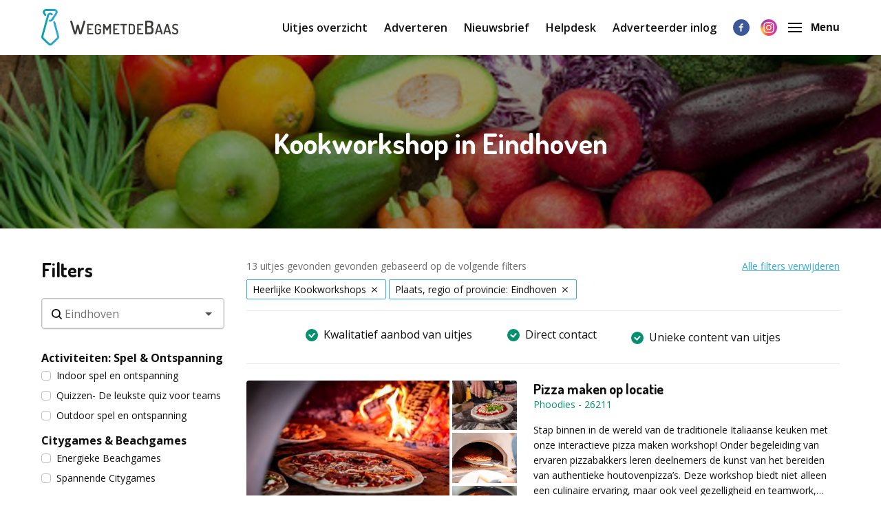

--- FILE ---
content_type: text/html; charset=utf-8
request_url: https://www.wegmetdebaas.nl/kookworkshops/eindhoven
body_size: 66176
content:
<!doctype html>
      <html lang="nl" data-reactroot=""><head><meta charSet="utf-8"/><link rel="shortcut icon" href="/static/favicon-wmdb.png"/><meta name="viewport" content="width=device-width, initial-scale=1"/><meta name="apple-mobile-web-app-capable" content="yes"/><meta name="mobile-web-app-capable" content="yes"/><title data-react-helmet="true">Kookworkshop Eindhoven - WegmetdeBaas</title><meta data-react-helmet="true" charSet="utf-8"/><meta data-react-helmet="true" name="description" content="Op zoek naar een leerzame kookworkshop in Eindhoven? WegmetdeBaas heeft vele kookworkshops in Eindhoven. Vind een kookworkshop in Eindhoven daarom op WegmetdeBaas."/><meta data-react-helmet="true" property="og:title" content="Kookworkshop Eindhoven - WegmetdeBaas"/><meta data-react-helmet="true" property="og:description" content="Op zoek naar een leerzame kookworkshop in Eindhoven? WegmetdeBaas heeft vele kookworkshops in Eindhoven. Vind een kookworkshop in Eindhoven daarom op WegmetdeBaas."/><meta data-react-helmet="true" property="og:image" content="https://d2re5kvkw4mz4l.cloudfront.net/7a926229ddd91fe56177/unnamed.jpg"/><meta data-react-helmet="true" name="robots" content="noodp"/><link data-react-helmet="true" rel="canonical" href="https://www.wegmetdebaas.nl/kookworkshops/eindhoven"/><link rel="stylesheet" href="/static/1.fdb72c3933caf32046cd.css"/><link rel="stylesheet" href="/static/bundle.ecd9efd3164c02cf67ff.css"/><script src="/static/gtm-wmdb-nl-nl.js"></script><script>window.__PRELOADED_STATE__ = {"activities":{"activities":[{"id":26211,"createdAt":"2024-11-26T13:27:31.000Z","updatedAt":"2025-09-05T14:39:11.000Z","approved":true,"slug":"pizza-maken-op-locatie-27788","title":"Pizza maken op locatie ","companyName":"Phoodies","description":"<p>Stap binnen in de wereld van de traditionele Italiaanse keuken met onze interactieve pizza maken workshop! Onder begeleiding van ervaren pizzabakkers leren deelnemers de kunst van het bereiden van authentieke houtovenpizza&rsquo;s. Deze workshop biedt niet alleen een culinaire ervaring, maar ook veel gezelligheid en teamwork, perfect voor bedrijfsuitjes, feestjes of speciale evenementen.</p>\n<p>De workshop begint met een korte introductie over de basisprincipes van pizza maken, van het kiezen van ingredi&euml;nten tot het beheersen van de houtgestookte oven. Daarna gaan deelnemers zelf aan de slag: ze leren hoe ze de pizzabodem voorbereiden en beleggen met verse ingredi&euml;nten, zoals geraspte kaas, peperoni, oregano en basilicum.</p>\n<p>Het hoogtepunt? Het bakken van de pizza&rsquo;s in onze mobiele houtoven. Deelnemers ervaren hoe belangrijk temperatuurbeheersing is en leren de kneepjes van het draaien en perfect afbakken. Na ongeveer 90 seconden komt hun eigen creatie er knapperig en goudbruin uit!</p>\n<p><strong>Vul voor meer informatie of een vrijblijvende offerte het aanvraagformulier in!</strong></p>","personsMin":15,"personsMax":250,"status":true,"approvalStatus":"APPROVED","website":"https://phoodies.nl/","showWebsite":false,"indoorOutdoor":"BOTH","contactFirstName":"Manfred ","contactLastName":"Geisink","organisation":{"id":10552,"name":"MANS Events","email":"activiteiten@mansevents.nl","website":""},"media":[{"id":108898,"url":"https://d2re5kvkw4mz4l.cloudfront.net/5fb1f19a454709248ce0/Pizzaoven_Evenementenverhuur Nederland_3901_sfeer 1.jpg","index":2,"type":"IMAGE"},{"id":108896,"url":"https://d2re5kvkw4mz4l.cloudfront.net/8d25fd9d4583c711cdff/Phoodies Pizza (3).jpg","index":0,"type":"IMAGE"},{"id":108897,"url":"https://d2re5kvkw4mz4l.cloudfront.net/c6f8e381f2e7529aa976/Phoodies_Zakelijke_Catering_Jubileumfeest_Pizza.JPG","index":1,"type":"IMAGE"},{"id":108899,"url":"https://d2re5kvkw4mz4l.cloudfront.net/d18bed0c8356751d4e92/Pizzaoven_Evenementenverhuur Nederland_3901_binnenkant 1.jpg","index":3,"type":"IMAGE"}],"minimumAge":0,"maximumAge":0},{"id":26653,"createdAt":"2025-02-04T14:47:23.000Z","updatedAt":"2025-05-27T09:41:42.000Z","approved":true,"slug":"pasta-workshop-op-locatie-activiteit-en-eten-in-een-26653","title":"Pasta workshop op locatie - activiteit & eten in een!","companyName":"Lazzarella","description":"<p><a href=\"https://lazzarella.nl/pasta-workshop-op-locatie/\" target=\"_blank\" rel=\"noopener\"><strong>Pasta workshop op locatie - H&eacute;t perfecte teamuitje!</strong></a></p>\n<p>Op zoek naar een unieke en smaakvolle manier om teambuilding te bevorderen? Onze <strong>pasta workshop op locatie</strong> is d&eacute; activiteit om samen creatief aan de slag te gaan! Deze workshop is zowel <strong>binnen</strong> als <strong>buiten</strong> te volgen.</p>\n<p>Leer de ambacht van verse pasta maken, van het kneden van het perfecte deeg tot het vormen van authentieke Italiaanse pasta zoals ravioli, tagliatelle en gnocchi. Deze pasta workshop is niet alleen leerzaam, maar ook ontzettend leuk en versterkt de teamgeest. Laat je team de passie voor de Italiaanse keuken delen en geniet samen van een smakelijke ervaring!</p>\n<p>Met onze uitgebreide workshop boek je een <strong>complete teamdag</strong>: eten, drinken en activiteiten, allemaal op jouw locatie!</p>\n<p><strong>WORD ITALIAANSE PASTA CHEF VOOR EEN DAG</strong><br />We bieden diverse opties waarbij je samen met je collega&rsquo;s aan de slag kunt. De workshop is altijd bedoeld voor teambuilding, plezier, en het delen van onze passie voor de Italiaanse keuken.</p>\n<p>Daarnaast kunnen we de workshop uitbreiden met drank, antipasti en een heerlijk dessert. Zo maak je er een volledige teamdag met een feestelijk tintje van!</p>\n<p><strong>Diverse mogelijkheden:</strong></p>\n<p><strong>PRE-WORKSHOP AUTHENTIEKE PASTA WORKSHOP</strong><br />Tijdens deze pasta workshop zijn het deeg en de ingredi&euml;nten al voorbereid, zodat jouw team meteen aan de slag kan.</p>\n<ul>\n<li>Plezier, teambuilding en heerlijke resultaten staan centraal.</li>\n<li>Word een Italiaanse pasta chef voor een middag.</li>\n<li>Leer perfect pastadeeg maken zonder keukenmachine.</li>\n<li>Maak gevulde pasta zoals ravioli en lange pasta zoals tagliatelle.</li>\n<li>Geniet van je zelfgemaakte creaties.</li>\n<li><strong>Duur workshop:</strong> +- 2 uur</li>\n</ul>\n<p><strong>WORKSHOP AUTHENTIEKE PASTA WORKSHOP</strong><br />Deze uitgebreide workshop laat je team nog meer ontdekken over de Italiaanse pasta. Van het kneden van het deeg tot het vormen van gnocchi di patata!</p>\n<ul>\n<li>Verken de Italiaanse pasta tradities en geschiedenis.</li>\n<li>Maak verschillende soorten pasta, zoals ravioli en tagliatelle.</li>\n<li>Leer de technieken voor korte pasta en gnocchi di patata.</li>\n<li>Plezier en teambuilding staan centraal.</li>\n<li>Vertrek met een voldaan gevoel, een gevulde maag en inspiratie om thuis verder te experimenteren.</li>\n<li><strong>Duur workshop:</strong> +- 3,5 uur</li>\n</ul>\n<p><strong>UITBREIDINGSMOGELIJKHEDEN</strong><br />Maak je pasta workshop nog specialer met onze uitbreidingsopties voor een complete teamdag op locatie. Denk aan een borrel met Italiaanse drankjes, antipasti en een heerlijk dessert, zodat jouw workshop een onvergetelijke ervaring wordt!<br /><br /><strong>PASTA WORKSHOP VOLGEN IN ONZE PIZZA/PASTASCHOOL?</strong><br />Ook is het mogelijk om met je personeel, vrienden of familie een pizza workshop te volgen in onze pizza/pastaschool gevestigd in Erp. In onze pizza/pastaschool kunnen wij pasta workshops geven voor groepen vanaf minimaal 10 personen.</p>\n<p><strong>Voor meer informatie of een vrijblijvende offerte kun je het aanvraagformulier invullen.</strong> <br />Of op onze website kijken: <a href=\"https://lazzarella.nl/pasta-workshop-op-locatie\" target=\"_blank\" rel=\"noopener\">lazzarella.nl/pasta-workshop-op-locatie</a> of bel naar 0413 - 288 647.</p>","personsMin":10,"personsMax":1000,"status":true,"approvalStatus":"APPROVED","website":"https://lazzarella.nl/pasta-workshop-op-locatie/","showWebsite":false,"indoorOutdoor":"BOTH","contactFirstName":"Maud","contactLastName":"van der Steen","organisation":{"id":10632,"name":"Lazzarella","email":"maud@lazzarella.nl","website":"lazzarella.nl"},"media":[{"id":110418,"url":"https://d2re5kvkw4mz4l.cloudfront.net/c2fdb8a3aa2b46e46396/Nieuw project - 2025-02-06T112737.038.png","index":7,"type":"IMAGE"},{"id":110420,"url":"https://d2re5kvkw4mz4l.cloudfront.net/4f61d88760f780d6c331/Nieuw project - 2025-02-06T112844.542.png","index":9,"type":"IMAGE"},{"id":110417,"url":"https://d2re5kvkw4mz4l.cloudfront.net/f88a5dea3514d535a2c3/Nieuw project - 2025-02-06T112703.102.png","index":10,"type":"IMAGE"},{"id":110419,"url":"https://d2re5kvkw4mz4l.cloudfront.net/23b09eec8e8cc6f6c8b8/Nieuw project - 2025-02-06T112807.830.png","index":1,"type":"IMAGE"},{"id":110332,"url":"https://d2re5kvkw4mz4l.cloudfront.net/c785c648256ee055b81a/IMG_4817.jpeg","index":8,"type":"IMAGE"},{"id":110406,"url":"https://d2re5kvkw4mz4l.cloudfront.net/25240e3d495f2a3e2993/Nieuw project - 2025-02-06T112300.711.png","index":2,"type":"IMAGE"},{"id":110409,"url":"https://d2re5kvkw4mz4l.cloudfront.net/b6bd99c8ca22da84f123/Nieuw project - 2025-02-06T112518.517.png","index":3,"type":"IMAGE"},{"id":110408,"url":"https://d2re5kvkw4mz4l.cloudfront.net/5794ae36dfc8cea86ac5/Nieuw project - 2025-02-06T112436.918.png","index":5,"type":"IMAGE"},{"id":110324,"url":"https://d2re5kvkw4mz4l.cloudfront.net/6a231f6b318a3732fba9/IMG_4732_00.jpeg","index":6,"type":"IMAGE"},{"id":110452,"url":"https://d2re5kvkw4mz4l.cloudfront.net/0ac3981fcdca25b13f03/IMG-20250115-WA0041.jpg","index":0,"type":"IMAGE"},{"id":110333,"url":"https://d2re5kvkw4mz4l.cloudfront.net/70d7df3d28ee7c82b7a9/IMG_4737.jpeg","index":4,"type":"IMAGE"}],"minimumAge":0,"maximumAge":0},{"id":21921,"createdAt":"2023-02-15T12:33:06.000Z","updatedAt":"2024-10-31T14:29:21.000Z","approved":true,"slug":"workshop-pizza-bakken-21921","title":"Indoor workshop pizza bakken","companyName":"Lazzarella","description":"<p><span style=\"font-weight: 400;\">Wil jij de geheimen leren van de perfecte pizza? Met <a href=\"https://lazzarella.nl/teamuitje-workshop-pizza-bakken/\" target=\"_blank\" rel=\"noopener\">Lazzarella&rsquo;s pizza workshop in pizzeria </a>leer je alle stappen tot een overheerlijke Napolitaanse pizza. Leer hoe je de pizza met de hand groot maakt, deze naar jouw wens belegt en vervolgens afbakt op een temperatuur van wel 450&deg; in een professionele houtgestookte steenoven. We heten je van harte welkom in onze pizzeria, maar de workshop is ook mogelijk bij jou op locatie!</span></p>\n<p><strong>Gezellig en leerzaam</strong><span style=\"font-weight: 400;\"><br /></span><span style=\"font-weight: 400;\">Tijdens de workshop leer je alle kneepjes van het vak onder genot van een heerlijke antipasti en Italiaans drankje. Natuurlijk is het niet alleen leren pizza bakken, er komt ook een flinke portie gezelligheid kijken bij de hele ochtend/middag! Perfect dus voor teamuitjes of andere kleine of grote groepen om samen te werken, leren en genieten. Of je nu met collega&rsquo;s, vrienden of familie bent: iedereen kan genieten van een onvergetelijke ervaring.&nbsp;</span></p>\n<p><strong><br />Hoe ziet de indoor workshop eruit?<br /></strong><span style=\"font-weight: 400;\">Nadat we je ontvangen met een Italiaans drankje zullen we iedereen van het begin tot eind meenemen door de reis van een Napolitaanse pizza: van het deeg tot het bakken! Na deze uitleg gaan jullie aan de slag met het echte werk van een pizzabakker. Als eerst maken we het deeg groot, zodat we een grote pizza krijgen en wel op de Napolitaanse manier. Daarna gaan we de pizza beleggen naar jouw wens en gaan we hem afbakken in onze steenoven! Deze pizza&rsquo;s mag je natuurlijk zelf opeten of delen!</span></p>\n<p><span style=\"font-weight: 400;\">Gedurende de workshop kan iedereen genieten van onze diverse antipasti gerechten, maar ook van onze verschillende Italiaanse dranken, zoals koffie, frisdrank, bier en wijn!&nbsp;</span></p>\n<p><span style=\"font-weight: 400;\">Ook is het mogelijk om de workshop op locatie te doen: bekijk hiervoor <a href=\"https://lazzarella.nl/pizza-workshop-op-locatie/\" target=\"_blank\" rel=\"noopener\">Lazzarella&acute;s pizza workshop op locatie</a></span><a href=\"https://lazzarella.nl/pizza-workshop-op-locatie/\" target=\"_blank\" rel=\"noopener\"><strong>.</strong></a></p>\n<p><strong>Beschikbaarheid en prijzen</strong></p>\n<p><span style=\"font-weight: 400;\">Onze beschikbaarheid is altijd in overleg. De kosten van een workshop bedragen &euro;59,50 p.p. ex btw.&nbsp;</span></p>\n<p><span style=\"font-weight: 400;\"><br /></span><span style=\"font-weight: 400;\">Voor meer informatie over de workshop pizza bakken kun je altijd op onze site kijken:</span><a href=\"https://lazzarella.nl/teamuitje-workshop-pizza-bakken/\" target=\"_blank\" rel=\"noopener\"><span style=\"font-weight: 400;\">&nbsp;</span><span style=\"font-weight: 400;\">https://lazzarella.nl/teamuitje-workshop-pizza-bakken/</span> </a>of bel ons op 0413 - 288 647!</p>","personsMin":8,"personsMax":25,"status":true,"approvalStatus":"APPROVED","website":"Den Uil 11","showWebsite":false,"indoorOutdoor":"BOTH","contactFirstName":"Maud","contactLastName":"van der Steen","organisation":{"id":10632,"name":"Lazzarella","email":"maud@lazzarella.nl","website":"lazzarella.nl"},"media":[{"id":92279,"url":"https://d2re5kvkw4mz4l.cloudfront.net/88692d81b0653d3c9ba8/20221223_Lazarella_Etten-Leur-62681.jpg","index":5,"type":"IMAGE"},{"id":93777,"url":"https://d2re5kvkw4mz4l.cloudfront.net/88980180aea885d3282d/indoor-workshop-pizza-bakken-min.jpg","index":1,"type":"IMAGE"},{"id":92271,"url":"https://d2re5kvkw4mz4l.cloudfront.net/5fdad996e320eb2f4785/20221223_Lazarella_Etten-Leur-62566.jpg","index":9,"type":"IMAGE"},{"id":92266,"url":"https://d2re5kvkw4mz4l.cloudfront.net/56350a6b5cd9d884ecff/20221223_Lazarella_Etten-Leur-62658-1024x682.jpg","index":4,"type":"IMAGE"},{"id":92267,"url":"https://d2re5kvkw4mz4l.cloudfront.net/5568add744f4171c5122/20221223_Lazarella_Etten-Leur-62557.jpg","index":6,"type":"IMAGE"},{"id":92276,"url":"https://d2re5kvkw4mz4l.cloudfront.net/15b75c3a7a57b7530c00/20221223_Lazarella_Etten-Leur-62581.jpg","index":10,"type":"IMAGE"},{"id":92268,"url":"https://d2re5kvkw4mz4l.cloudfront.net/d21dcf2f3084c84aee3b/20221223_Lazarella_Etten-Leur-62552.jpg","index":8,"type":"IMAGE"},{"id":92278,"url":"https://d2re5kvkw4mz4l.cloudfront.net/141011315b7446eec108/20221223_Lazarella_Etten-Leur-62672.jpg","index":11,"type":"IMAGE"},{"id":93778,"url":"https://d2re5kvkw4mz4l.cloudfront.net/ac8f0252570162a59198/antipasti-en-italiaanse-dranken-workshop-min.jpg","index":3,"type":"IMAGE"},{"id":92269,"url":"https://d2re5kvkw4mz4l.cloudfront.net/4a832d0b4562820e3bf7/20221223_Lazarella_Etten-Leur-62561.jpg","index":0,"type":"IMAGE"},{"id":93776,"url":"https://d2re5kvkw4mz4l.cloudfront.net/ffced8c58390f1d61762/pizzeria-lazzarella-min.jpg","index":2,"type":"IMAGE"},{"id":92273,"url":"https://d2re5kvkw4mz4l.cloudfront.net/0b28bc724119d9dc0b85/20221223_Lazarella_Etten-Leur-62578.jpg","index":7,"type":"IMAGE"}],"minimumAge":0,"maximumAge":0},{"id":26210,"createdAt":"2024-11-26T13:09:48.000Z","updatedAt":"2025-09-05T14:39:16.000Z","approved":true,"slug":"bonbon-workshop-op-locatie-27787","title":"Bonbon workshop op locatie ","companyName":"Phoodies","description":"<p>Duik in de heerlijke wereld van chocolade tijdens deze interactieve bonbonworkshop! Onder begeleiding van een ervaren chocolatier leer je de fijne kneepjes van het vak en ontdek je hoe je zelf prachtige en smaakvolle bonbons maakt. Van het smelten van chocolade tot het vullen van mallen met verrukkelijke ganache: je doorloopt alle stappen van het ambachtelijke proces.</p>\n<p>De workshop start met een korte uitleg over chocolade, de verschillende soorten en technieken die je gaat gebruiken. Je leert over het tempereren van chocolade, smelten au-bain-marie en het maken van ganache.</p>\n<p>In kleine groepjes ga je aan de slag met het maken van bonbons. Je krijgt duidelijke instructies en werkt stap voor stap aan je creaties. Hierbij maak je gebruik van verschillende vullingen en decoraties om unieke bonbons te ontwerpen. De begeleider is er om je te helpen en praktische tips te geven.</p>\n<p>Na het maken van de bonbons is het tijd om te genieten! Er wordt een proeverij gehouden waarbij je jouw zelfgemaakte bonbons kunt proeven, eventueel in combinatie met een drankje. Je kunt ook jouw bonbons mooi verpakken en mee naar huis nemen.</p>\n<p><strong>Vul voor meer informatie of een vrijblijvende offerte het aanvraagformulier in!</strong></p>","personsMin":15,"personsMax":250,"status":true,"approvalStatus":"APPROVED","website":"https://phoodies.nl/","showWebsite":false,"indoorOutdoor":"BOTH","contactFirstName":"Manfred ","contactLastName":"Geisink","organisation":{"id":10552,"name":"MANS Events","email":"activiteiten@mansevents.nl","website":""},"media":[{"id":108884,"url":"https://d2re5kvkw4mz4l.cloudfront.net/bddc3ceae371318aed9f/Bonbon workshop (1).png","index":0,"type":"IMAGE"},{"id":114128,"url":"https://d2re5kvkw4mz4l.cloudfront.net/9be8c27fd2f4fb5ed914/Bonbon workshop (11).jpg","index":5,"type":"IMAGE"},{"id":114129,"url":"https://d2re5kvkw4mz4l.cloudfront.net/5d3250f69c79992e8afe/Bonbon workshop (9).jpg","index":6,"type":"IMAGE"},{"id":114126,"url":"https://d2re5kvkw4mz4l.cloudfront.net/609a1bad93882e4a2724/Bonbon workshop (23).webp","index":3,"type":"IMAGE"},{"id":108883,"url":"https://d2re5kvkw4mz4l.cloudfront.net/15feb69dc7ac0bb9eca5/Bonbon workshop (17).jpg","index":1,"type":"IMAGE"},{"id":114127,"url":"https://d2re5kvkw4mz4l.cloudfront.net/2dc92f68156b2945d132/Bonbon workshop (20).jpg","index":4,"type":"IMAGE"},{"id":108882,"url":"https://d2re5kvkw4mz4l.cloudfront.net/285e4df710feff96c9e5/Bonbon workshop (13).jpg","index":2,"type":"IMAGE"}],"minimumAge":0,"maximumAge":0},{"id":11062,"createdAt":"2021-08-16T14:31:18.000Z","updatedAt":"2025-01-23T09:43:52.000Z","approved":true,"slug":"workshop-bonbons-maken-11062","title":"Chocoladeworkshop","companyName":"Stadsarrangement","description":"<p><strong>Ook een chocolade-liefhebber?&nbsp;</strong><br /><br /><strong>Ontvangst</strong><br />Begin uw dag met een welkomstdrankje om daarna als een echte patissier aan de slag te gaan.&nbsp;<br /><br /><strong>Workshop bonbons maken</strong><br />Onze deskundige patisser leert u de lekkerste bonbons of pralines te maken. De twee basistechnieken van het bonbons maken zijn het vullen en het &lsquo;doorhalen&rsquo;. In een handomdraai maakt u uw eigen goed gevulde bonbon doosje. Als vulling kunt u o.a. ganache, noten en zuidvruchten gebruiken. Na afloop van de workshop is het resultaat een doosje (circa 350 gram) vol heerlijke zelfgemaakte bonbons waarmee u goed thuis kunt komen.<br /><br /><strong>Diner</strong><br />Ter afsluiting geniet u samen van een heerlijk driegangen diner in het centrum van de stad.&nbsp;Hierbij heeft u per gang de keuze uit meerdere gerechten.<br /><br /><strong>Groepsgrootte</strong><br />10 - 60 personen (meer personen in overleg mogelijk)</p>\n<p><strong>Prijsindicatie:</strong> vanaf &euro; 81,-&nbsp; excl btw.</p>\n<p>Vul voor meer informatie of een vrijblijvende offerte het aanvraagformulier in!&nbsp;Graag aangeven in het aanvraagformulier om&nbsp;<strong>welke stad</strong>&nbsp;het gaat, zodat wij direct de juiste informatie kunnen sturen.</p>","personsMin":10,"personsMax":60,"status":true,"approvalStatus":"APPROVED","website":"http://www.stadsarrangement.nl","showWebsite":false,"indoorOutdoor":"INDOOR","contactFirstName":"Arjan ","contactLastName":"Drost","organisation":{"id":6254,"name":"Stadsarrangement","email":"arjandrost@stadsarrangement.nl"},"media":[{"id":44974,"url":"https://d2re5kvkw4mz4l.cloudfront.net/wmdbnl-6727/original.6727-1.jpg","index":0,"type":"IMAGE"},{"id":110024,"url":"https://d2re5kvkw4mz4l.cloudfront.net/753c328582e53db6bd37/AdobeStock_626194622.jpg","index":2,"type":"IMAGE"},{"id":110025,"url":"https://d2re5kvkw4mz4l.cloudfront.net/65d9131f6e02b8ecd42c/AdobeStock_302000253.jpg","index":3,"type":"IMAGE"},{"id":44975,"url":"https://d2re5kvkw4mz4l.cloudfront.net/wmdbnl-6727/original.6727-2.jpg","index":1,"type":"IMAGE"}],"minimumAge":0,"maximumAge":0},{"id":26208,"createdAt":"2024-11-26T12:57:27.000Z","updatedAt":"2025-09-05T14:39:21.000Z","approved":true,"slug":"tapas-workshop-op-locatie-27786","title":"Tapas workshop op locatie ","companyName":"Phoodies","description":"<p>Stap in de wereld van de Spaanse keuken met deze tapasworkshop! Ontdek hoe je de heerlijkste tapas bereidt en beleef een gezellige, culinaire ervaring. Tijdens deze workshop maak je kennis met de rijke smaken van Spanje en leer je stap voor stap hoe je zowel warme als koude tapas klaarmaakt. Het is niet alleen een kookervaring, maar ook een moment om te genieten van elkaars gezelschap en heerlijke gerechten, onder het genot van een glas sangria.</p>\n<p>De workshop bestaat uit drie delen. We starten met een korte introductie over de Spaanse keuken en de oorsprong van tapas. Je leert meer over de verschillende tapasstijlen en de benodigde ingredi&euml;nten. Tijdens deze fase krijg je al een voorproefje van enkele klassieke tapas.</p>\n<p><strong>Vervolgens gaan we aan de slag!</strong> In kleine groepen bereiden jullie diverse tapasgerechten. Denk aan klassiekers zoals alb&oacute;ndigas, pinchos, patatas bravas en gevulde champignons. Gedurende het koken staan ervaren begeleiders klaar om tips en aanwijzingen te geven over snijtechnieken, bereidingswijzen en smaakcombinaties.</p>\n<p><strong>Als de tapas klaar zijn,</strong> nemen we de tijd om samen te genieten van de zelfgemaakte gerechten. Aan een sfeervol gedekte tafel proef je de verschillende tapas, vergezeld door een glas sangria. Dit is h&eacute;t moment om te ontspannen, ervaringen uit te wisselen en de smaken van Spanje te beleven.</p>\n<p><strong>Vul voor meer informatie of een vrijblijvende offerte het aanvraagformulier in!</strong></p>","personsMin":15,"personsMax":250,"status":true,"approvalStatus":"APPROVED","website":"https://phoodies.nl/","showWebsite":false,"indoorOutdoor":"BOTH","contactFirstName":"Manfred ","contactLastName":"Geisink","organisation":{"id":10552,"name":"MANS Events","email":"activiteiten@mansevents.nl","website":""},"media":[{"id":114133,"url":"https://d2re5kvkw4mz4l.cloudfront.net/b4fbb061fd831c72bab2/Tapas workshop (31).jpg","index":5,"type":"IMAGE"},{"id":108895,"url":"https://d2re5kvkw4mz4l.cloudfront.net/d065bf56d59715ec75a7/Tapas workshop (33).jpg","index":1,"type":"IMAGE"},{"id":114131,"url":"https://d2re5kvkw4mz4l.cloudfront.net/f5e110b53df6cd9f506f/Tapas workshop (30).jpg","index":3,"type":"IMAGE"},{"id":114130,"url":"https://d2re5kvkw4mz4l.cloudfront.net/41a545d0a6526f8cef1c/Tapas workshop (34).jpg","index":2,"type":"IMAGE"},{"id":108890,"url":"https://d2re5kvkw4mz4l.cloudfront.net/de9eabe53f21a18b2d11/Nieuw project - 2024-11-26T142341.123.png","index":0,"type":"IMAGE"},{"id":114132,"url":"https://d2re5kvkw4mz4l.cloudfront.net/3ca618bd17cb4df06433/Tapas workshop (3).jpeg","index":4,"type":"IMAGE"}],"minimumAge":0,"maximumAge":0},{"id":27085,"createdAt":"2025-03-20T14:54:34.000Z","updatedAt":"2025-04-03T07:45:08.000Z","approved":true,"slug":"into-the-wild-fire-and-food-27085","title":"Into the Wild - Fire and Food","companyName":"Outline Outdoor","description":"<p><strong>Een Ervaring Die Je Niet Vergeet<br /></strong><span style=\"font-weight: 400;\">Met Fire and Food gaan we verder dan de standaard borrel of quiz. Dit is een </span>uniek outdoor avontuur<span style=\"font-weight: 400;\"> waarin jullie team samenwerkt, ontdekt en proeft van de oerkracht van vuur. Dit is geen gewoon personeelsuitje. Dit is </span>back to basics<span style=\"font-weight: 400;\">: vuur maken zonder aansteker, koken zonder keuken en samenwerken zoals jullie nog nooit eerder deden.</span></p>\n<p><strong>Wat staat jullie te wachten?</strong><strong><br /></strong><span style=\"font-weight: 400;\">Vanaf het moment dat jullie het terrein betreden, laten we de moderne wereld even achter ons. Onder begeleiding van ervaren instructeurs leren jullie </span>vuur maken zoals de oermensen dat deden<span style=\"font-weight: 400;\"> &ndash; met een firesteel, vonken en natuurlijke materialen. Maar alleen vuur maken is niet genoeg&hellip; Het echte werk begint daarna: samen bereiden jullie een </span>maaltijd op open vuur<span style=\"font-weight: 400;\">, met verse ingredi&euml;nten en verrassende smaken.</span></p>\n<p><strong>Waarom kiezen voor dit uitje?</strong></p>\n<ul>\n<li style=\"font-weight: 400;\" aria-level=\"1\"><strong>Avontuur &amp; samenwerking,</strong><span style=\"font-weight: 400;\">&nbsp;Samen een vuur ontsteken en daarop koken vraagt om teamwork, creativiteit en doorzettingsvermogen.</span></li>\n<li style=\"font-weight: 400;\" aria-level=\"1\"><strong>Een complete beleving,</strong><span style=\"font-weight: 400;\">&nbsp;Niet alleen een activiteit, maar een ervaring die jullie samen delen en niet snel vergeten.</span></li>\n<li style=\"font-weight: 400;\" aria-level=\"1\"><strong>Laagdrempelig en voor iedereen toegankelijk,</strong><span style=\"font-weight: 400;\">&nbsp;Geen survivalervaring nodig, alleen een gezonde dosis nieuwsgierigheid.</span></li>\n<li style=\"font-weight: 400;\" aria-level=\"1\"><strong>Perfect voor teambuilding,</strong><span style=\"font-weight: 400;\">&nbsp;Collega&rsquo;s leren elkaar op een nieuwe manier kennen, buiten de werkomgeving en zonder afleiding.</span></li>\n</ul>\n<p><strong>Een uitje waar nog lang over wordt nagepraat</strong><strong><br /></strong><span style=\"font-weight: 400;\">Vergeet paintball, escape rooms en standaard diners. Dit is een uitje dat energie geeft, verbinding cre&euml;ert en gegarandeerd stof tot napraten oplevert. Samen de warmte van het vuur voelen, samen de maaltijd bereiden, samen proeven en genieten. Een teamervaring zoals je die nergens anders vindt.</span></p>\n<p><span style=\"font-weight: 400;\">Kosten: &euro;85,00 per persoon<br /></span><span style=\"font-weight: 400;\">Duur: ongeveer 5 uur / anderhalf dagdeel</span></p>\n<p><strong>Vul voor meer informatie of een vrijblijvende offerte het aanvraagformulier in.</strong></p>","personsMin":15,"personsMax":250,"status":true,"approvalStatus":"APPROVED","website":"https://outlineoutdoor.nl/fire-and-food","showWebsite":false,"indoorOutdoor":"BOTH","contactFirstName":"Jasper","contactLastName":"Clevers","organisation":{"id":11101,"name":"Outline Outdoor","email":"info@outlineoutdoor.nl","website":"outlineoutdoor.nl"},"media":[{"id":112202,"url":"https://d2re5kvkw4mz4l.cloudfront.net/9bae9044583e4a5cd48f/Photo 3.png","index":3,"type":"IMAGE"},{"id":112199,"url":"https://d2re5kvkw4mz4l.cloudfront.net/c617731e068e862289ed/workshop-vuur-advanced.jpg","index":1,"type":"IMAGE"},{"id":112285,"url":"youtube.com/watch?v=kymMslcwUxw&t=17s","index":0,"type":"VIDEO"},{"id":112201,"url":"https://d2re5kvkw4mz4l.cloudfront.net/f48164c18eff7ba01115/Photo 5.png","index":2,"type":"IMAGE"},{"id":112200,"url":"https://d2re5kvkw4mz4l.cloudfront.net/52de5355e9df8c878f09/Outline Outdoor cursus koken op open vuur.png","index":0,"type":"IMAGE"},{"id":112203,"url":"youtube.com/watch?v=5Yk62IfiKHo","index":0,"type":"VIDEO"}],"minimumAge":0,"maximumAge":0},{"id":10648,"createdAt":"2021-08-16T14:08:18.000Z","updatedAt":"2025-04-14T07:22:11.000Z","approved":true,"slug":"stoer-buitenkoken-op-houtvuur-10648","title":"Stoer buitenkoken op houtvuur","companyName":"Fuori","description":"<p><strong>Buitenkoken is teambuilding &eacute;n lekker!</strong><br />Door bewust je producten te kiezen en deze goed te leren bereiden zul je merken dat alles beter smaakt. Het liefst halen wij onze biologische producten direct, samen met jou, van het land. Want dat is het mooiste wat er is; vers halen&nbsp;zodat je&nbsp;weet waar het vandaan komt.<br /><br />Je gaat dan zelf naar de plaatselijke boer, tuinderij, kaasmakerij of molen om de producten te scoren. En natuurlijk vertelt de boer graag over zijn bedrijf. Ook wildplukken uit de natuur is &eacute;&eacute;n van de mogelijkheden.</p>\n<p>Daarna gezellig aan de slag op &eacute;&eacute;n van onze prachtige locaties, om na het buitenkoken gezamenlijk na afloop te genieten van deze zeer bijzondere gerechten.&nbsp;<br /><br />Er moet van alles gebeuren tijdens het buitenkoken, zoals vuur maken (en aan houden!), groenten snijden, kruiden zoeken en fijnstampen, vlees marineren, deeg maken, en nog veel meer. Dus ook buitenkoken is perfect in te zetten als teambuildingsdag.<br /><br />Ook combineren wij vaak het buitenkoken op houtvuur met een andere activiteit. Denk aan een GPS Experience, wandeling met de boswachter, een vergadering vooraf, training of een workshop.<br /><br />Wij hebben diverse buitenkook workshops, van stoer met veel vlees, tot vegetarisch of een Back to Basic kookworkshop.&nbsp;</p>\n<p><strong>Vul voor meer informatie of een vrijblijvende offerte het aanvraagformulier in!</strong></p>","personsMin":20,"personsMax":500,"status":true,"approvalStatus":"APPROVED","website":"http://www.fuori.nl","showWebsite":false,"indoorOutdoor":"INDOOR","contactFirstName":"Ingeborg","contactLastName":"Leerkes","organisation":{"id":6237,"name":"Fuori","email":"info@fuori.nl","website":""},"media":[{"id":99462,"url":"https://d2re5kvkw4mz4l.cloudfront.net/6bf0c79ec0aa1f3a596e/BK_InezImages0178.jpg","index":2,"type":"IMAGE"},{"id":99343,"url":"https://d2re5kvkw4mz4l.cloudfront.net/08132955c7c649f4c02f/_srca101620682a3d51195d133342e8a1ad6_par6f440eb8b4d2d492ff7ba03ed405702f_dat1701182526.jpeg","index":6,"type":"IMAGE"},{"id":90049,"url":"https://d2re5kvkw4mz4l.cloudfront.net/5419ad7166c46199785c/Foto 15-12-2022 om 15.34.jpeg","index":3,"type":"IMAGE"},{"id":99337,"url":"https://d2re5kvkw4mz4l.cloudfront.net/995823ea561fecf85db5/RSPF3657.jpg","index":5,"type":"IMAGE"},{"id":99336,"url":"youtube.com/watch?v=mbYWH3pSETI","index":0,"type":"VIDEO"},{"id":99465,"url":"https://d2re5kvkw4mz4l.cloudfront.net/ab5b4e13e3adffce03e4/BK:InezImages0112.jpg","index":1,"type":"IMAGE"},{"id":99342,"url":"https://d2re5kvkw4mz4l.cloudfront.net/1e68c4f38ad784e86ea7/_srca4ac5fb0247685d0d7320fdd8435f437_par6f440eb8b4d2d492ff7ba03ed405702f_dat1701174987.jpeg","index":4,"type":"IMAGE"},{"id":99464,"url":"https://d2re5kvkw4mz4l.cloudfront.net/d98ac64c6168e28feb6f/BK:InezImages0040.jpg","index":7,"type":"IMAGE"},{"id":90050,"url":"https://d2re5kvkw4mz4l.cloudfront.net/6b2abc0ede243c302bc0/Foto 15-12-2022 om 15.31.jpeg","index":0,"type":"IMAGE"}],"minimumAge":0,"maximumAge":0},{"id":21215,"createdAt":"2022-12-19T13:06:05.000Z","updatedAt":"2024-06-27T06:23:51.000Z","approved":true,"slug":"streekbeleving-21215","title":"Streekbeleving","companyName":"Fuori","description":"<p>Eten uit de streek is duurzaam. En in deze tijd wil iedereen graag duurzaam bezig zijn.&nbsp;Bij het workshop thema Streekbeleving bieden wij diverse buitenkook workshops aan waarbij wij werken met streekproducten uit die streek.</p>\n<p>En er zijn h&eacute;&eacute;l veel streken in Nederland. Gelukkig maar, want daardoor heb je in iedere streek weer een unieke kookworkshop.</p>\n<p>We starten met het hele team op een mooie locatie in een streek in Nederland.<br />Na de koffie en thee volgt de uitleg van de dag. Het gezelschap wordt verdeeld in teams en ieder team heeft een smartphone en krijgt een unieke codenaam. Nadat je die hebt ingevoerd gaat de tocht beginnen.<br />Op tandems, steps, of scooters gaan jullie op weg van locatie naar locatie. Bij elke lokale tuinderij of boer liggen heerlijke producten voor jullie klaar. En natuurlijk zal de ondernemer vertellen waarom hij/zij gekozen heeft voor biologische teelt en hoe hij of zij dat doet.<br />Leuk, leerzaam en lekker!</p>\n<p>Wil je wildplukken onderweg? Ook dat is mogelijk. Onze wildplukster vertelt graag over haar passie van eten uit de natuur. En ook hier zal&nbsp; het hele team oogsten uit de natuur. En daar maken wij weer een heerlijk gerecht van later op de dag.</p>\n<p>Elke Streekbeleving kunnen wij aanpassen aan jullie wensen. Veel is afhankelijk van de tijd en het budget uiteraard. Heb je de hele middag dan kunnen er gemiddeld twee of drie lokale boeren bezocht worden.</p>\n<p>Vraag gerust naar de mogelijkheden, wij denken graag met je mee voor een unieke kookworkshop.</p>\n<p><strong>Vul voor meer informatie of een vrijblijvende offerte het aanvraagformulier in!&nbsp;</strong></p>","personsMin":30,"personsMax":200,"status":true,"approvalStatus":"APPROVED","website":"https://www.buitenkokers.nl/thema/streekbeleving/","showWebsite":false,"indoorOutdoor":"BOTH","contactFirstName":"Ingeborg","contactLastName":"Leerkes","organisation":{"id":6237,"name":"Fuori","email":"info@fuori.nl","website":""},"media":[{"id":99466,"url":"https://d2re5kvkw4mz4l.cloudfront.net/2dbcc9881f5964c48cdf/BK:InezImages0062.jpg","index":2,"type":"IMAGE"},{"id":99351,"url":"youtube.com/watch?v=f9A9bF2wdfA","index":0,"type":"VIDEO"},{"id":99354,"url":"https://d2re5kvkw4mz4l.cloudfront.net/1240f7d933dea44dc312/_srca4ac5fb0247685d0d7320fdd8435f437_par6f440eb8b4d2d492ff7ba03ed405702f_dat1701174987.jpeg","index":6,"type":"IMAGE"},{"id":90038,"url":"https://d2re5kvkw4mz4l.cloudfront.net/98c4dde0095c7fe7e8f0/Scherm­afbeelding 2022-12-15 om 15.35.32.png","index":0,"type":"IMAGE"},{"id":99353,"url":"https://d2re5kvkw4mz4l.cloudfront.net/68e2d1f197a7ef2c4c27/_src40cfa4364e98af43a029ce58fa099017_par6f440eb8b4d2d492ff7ba03ed405702f_dat1701184262.jpeg","index":4,"type":"IMAGE"},{"id":99463,"url":"https://d2re5kvkw4mz4l.cloudfront.net/70b7613ced0df5772038/BK:InezImages0020.jpg","index":1,"type":"IMAGE"},{"id":90036,"url":"https://d2re5kvkw4mz4l.cloudfront.net/cc093187b0473c69bb1d/Foto 15-12-2022 om 15.30 (1).jpeg","index":3,"type":"IMAGE"},{"id":90042,"url":"https://d2re5kvkw4mz4l.cloudfront.net/49563ea1c1f71c592aa1/Foto 19-12-2022 om 13.56.jpeg","index":7,"type":"IMAGE"},{"id":99352,"url":"https://d2re5kvkw4mz4l.cloudfront.net/91903489da377dd55015/_srca80d1d94bf14978486a2da7ddec7cc79_par6f440eb8b4d2d492ff7ba03ed405702f_dat1701184218.jpeg","index":5,"type":"IMAGE"}],"minimumAge":0,"maximumAge":0},{"id":23804,"createdAt":"2023-12-12T15:42:37.000Z","updatedAt":"2023-12-14T12:16:10.000Z","approved":true,"slug":"cocktail-workshop-23804","title":"Cocktail workshop ","companyName":"Flitz-events","description":"<p><strong>Verras Jouw Team met een Cocktail Workshop Bedrijfsuitje!</strong></p>\n<p>Zin in een gezellig en smaakvol bedrijfsuitje? Stap in de wereld van mixologie met onze cocktail workshop! Deze workshop is perfect voor teams die op zoek zijn naar een leuke, interactieve activiteit waarbij samenwerken en creativiteit centraal staan.</p>\n<p><strong>Wat Kun Je Verwachten?</strong></p>\n<ul>\n<li><strong>Leer van de Experts:</strong> Onder begeleiding van ervaren bartenders leren jullie de fijne kneepjes van het cocktail maken.</li>\n<li><strong>Populaire Cocktails:</strong> We focussen op bekende cocktails zoals Mojito, Sex on the Beach en Pornstar Martini. Plus, de mogelijkheid om eigen favorieten te mixen.</li>\n<li><strong>Non-alcoholische Opties:</strong> Niet iedereen drinkt alcohol? Geen probleem! We bieden ook heerlijke alcoholvrije cocktails aan.</li>\n<li><strong>Hands-on Ervaring:</strong> Elke deelnemer krijgt de kans om zelf cocktails te mixen en te proeven.</li>\n</ul>\n<p><strong>Waarom Onze Workshop Kiezen?</strong></p>\n<ul>\n<li><strong>Teambuilding met een Twist:</strong> Samen cocktails maken bevordert de samenwerking en is een geweldige ijsbreker.</li>\n<li><strong>Creatief en Leerzaam:</strong> Ontdek nieuwe smaken en combinaties en laat je creativiteit de vrije loop.</li>\n<li><strong>Voor Iedereen Toegankelijk:</strong> Of je nu een beginnende of ervaren cocktailmaker bent, deze workshop is geschikt voor alle niveaus.</li>\n<li><strong>Flexibele Organisatie:</strong> Wij passen de workshop aan jullie wensen aan, of het nu op jullie locatie is of op een van onze sfeervolle locaties.</li>\n</ul>\n<p>Maak van jullie bedrijfsuitje een onvergetelijke ervaring met onze cocktail workshop. Het is niet alleen ontspannend en gezellig, maar ook een perfecte manier om elkaar op een andere manier te leren kennen. Ge&iuml;nteresseerd? Neem contact op en we bespreken graag de mogelijkheden voor een op maat gemaakte cocktailervaring!</p>","personsMin":10,"personsMax":3000,"status":true,"approvalStatus":"APPROVED","website":"https://flitz-events.nl/workshops/cocktail-workshop-scheveningen","showWebsite":false,"indoorOutdoor":"BOTH","contactFirstName":"Rogier","contactLastName":"Minderhoud","organisation":{"id":6600,"name":"Rogier Minderhoud","email":"rogier@flitz-events.nl","website":"https://flitz-events.nl"},"media":[{"id":99697,"url":"https://d2re5kvkw4mz4l.cloudfront.net/daba8d1ecf31d78df284/cocktail-master-unlock-banner-mobile (1).jpg","index":5,"type":"IMAGE"},{"id":99700,"url":"https://d2re5kvkw4mz4l.cloudfront.net/1f09d82176afd0b9a005/1001-cocktail-1.jpg","index":6,"type":"IMAGE"},{"id":99579,"url":"https://d2re5kvkw4mz4l.cloudfront.net/5b0211655bb45ec336d7/cocktail-workshop-4.webp","index":0,"type":"IMAGE"},{"id":99581,"url":"https://d2re5kvkw4mz4l.cloudfront.net/09a97e4810bdebb3c0bb/Gave-Bedrijfsuitjes-Cocktail-workshop.webp","index":2,"type":"IMAGE"},{"id":99696,"url":"https://d2re5kvkw4mz4l.cloudfront.net/f73ee4161fc87b666a5c/beautiful-girls-drinking-cocktails-during-summer-v-QAHMG8P.jpg","index":3,"type":"IMAGE"},{"id":99583,"url":"youtube.com/watch?v=kTbNKbVskgc","index":0,"type":"VIDEO"},{"id":99580,"url":"https://d2re5kvkw4mz4l.cloudfront.net/9caec8535b9cb08c572f/cocktail-workshop.webp","index":1,"type":"IMAGE"},{"id":99699,"url":"https://d2re5kvkw4mz4l.cloudfront.net/4955158d30c12e1dec5d/1001-cocktail-2.jpg","index":4,"type":"IMAGE"}],"minimumAge":0,"maximumAge":0},{"id":22341,"createdAt":"2023-04-11T09:47:37.000Z","updatedAt":"2024-10-31T14:08:36.000Z","approved":true,"slug":"outdoor-workshop-pizza-bakken-22341","title":"Pizza workshop op locatie - activiteit & eten in een!","companyName":"Lazzarella","description":"<p><strong><a href=\"https://lazzarella.nl/pizza-workshop-op-locatie/\" target=\"_blank\" rel=\"noopener\">Pizza workshop op locatie - H&eacute;t ultieme teamuitje!</a><br /></strong></p>\n<p class=\"has-text-align-center\">Op zoek naar een originele manier om teambuilding te bevorderen? Onze&nbsp;<strong>pizza workshop</strong>&nbsp;<strong>op locatie</strong>&nbsp;is d&eacute; oplossing! De workshop pizza bakken is zowel&nbsp;<strong>binnen</strong>&nbsp;als buiten te volgen.</p>\n<p class=\"has-text-align-center\">Je leert de kunst van het deeg kneden, pizza&rsquo;s openen zonder deegrollers, creatief beleggen en samen pizza&rsquo;s afbakken en opeten. Deze pizza workshop is niet alleen leuk, maar ook uiterst effectief in het versterken van de teamgeest. Laat je team de passie voor Napolitaanse pizza delen en geniet van een onvergetelijke dag!</p>\n<p class=\"has-text-align-center\">Met onze uitgebreide workshop boek je een&nbsp;<strong>complete teamdag: eten, drinken en activiteiten</strong>, allemaal op jouw locatie!</p>\n<p class=\"wp-block-heading has-text-align-center\"><strong>WORD NAPOLITAANS PIZZABAKKER VOOR EEN DAG<br /></strong>We bieden diverse opties waarbij je samen met je collega&rsquo;s aan de slag kunt. De workshop is altijd bedoeld voor teambuilding, lol, en het overbrengen van onze passie van de Napolitaanse pizza.</p>\n<p>Tevens kunnen we de workshop uitbreiden met drank, anti pasti en een heerlijk dessert. Zo maak je er een echte teamdag met feestje van!</p>\n<p>Diverse mogelijkheden:</p>\n<p><strong>PRE-MASTERCLASS NAPOLITAANSE PIZZA WORKSHOP<br /></strong>Tijdens deze pizza workshop hebben wij het deeg en ingredi&euml;nten al voorbereid, de rest gaat je team mee aan de slag.</p>\n<ol>\n<li>Plezier, teambuilding en heerlijke resultaten staan centraal.</li>\n<li>Word je een Napolitaanse pizzabakker.</li>\n<li>Leer je de perfecte pizzabodem maken zonder deegroller.</li>\n<li>Ontdek je hoe je een echte Napolitaanse pizza belegt met de beste ingredi&euml;nten.</li>\n<li>Krijg je handige tips voor het afbakken in een loeihete steenoven.</li>\n<li>Sluiten we af met pizza eten</li>\n</ol>\n<p>Duur workshop: +- 2 uur</p>\n<p><strong>MASTERCLASS NAPOLITAANSE PIZZA WORKSHOP<br /></strong>Deze uitgebreide workshop gaat nog wat dieper in op Napolitaanse pizza. Je team ontdekt het geheime recept voor Napolitaans deeg en gaat gezamenlijk aan de slag met kneden van het deeg en het opbollen ervan!</p>\n<ol>\n<li>Verkenning van de Napolitaanse pizza.&nbsp;</li>\n<li>Geheim recept voor Napolitaans deeg.</li>\n<li>Gezamenlijk kneden en opbollen van het deeg.</li>\n<li>Deeg openen zonder deegroller.</li>\n<li>Beleggen en afbakken van pizza&rsquo;s.</li>\n<li>Plezier en teambuilding.</li>\n<li>Vertrek met vers Napolitaans deeg. een gevulde buik en voldaan gevoel</li>\n</ol>\n<p>Duur workshop: +- 3,5 uur.</p>\n<p><strong>UITBREIDINGS MOGELIJKHEDEN<br /></strong>Verrijk je pizza workshop met onze uitbreidingsopties voor een volledige teamdag op locatie. Van een borrel met Italiaanse drankjes, anti pasti en heerlijk dessert, maak van je workshop een complete belevenis!</p>\n<p>Eventueel bouwen we zelfs een stretchtent en toebehoren op locatie voor extra sfeer.</p>\n<p><span style=\"font-weight: 400;\">Voor meer informatie kun je het aanvraagformulier invullen of op onze website kijken: <a href=\"https://lazzarella.nl/pizza-workshop-op-locatie/\" target=\"_blank\" rel=\"noopener\">lazzarella.nl/pizza-workshop-op-locatie </a></span><span style=\"font-weight: 400;\">of bel naar 0413 - 288 647.</span></p>","personsMin":15,"personsMax":1000,"status":true,"approvalStatus":"APPROVED","website":"https://lazzarella.nl/pizza-workshop-op-locatie/","showWebsite":false,"indoorOutdoor":"BOTH","contactFirstName":"Maud","contactLastName":"van der Steen","organisation":{"id":10632,"name":"Lazzarella","email":"maud@lazzarella.nl","website":"lazzarella.nl"},"media":[{"id":93793,"url":"https://d2re5kvkw4mz4l.cloudfront.net/85045170017380e51b2b/20221223_Lazarella_Etten-Leur-62672.jpg","index":6,"type":"IMAGE"},{"id":93792,"url":"https://d2re5kvkw4mz4l.cloudfront.net/2fb6dcdd45695b1c4223/20221223_Lazarella_Etten-Leur-62658-1024x682.jpg","index":5,"type":"IMAGE"},{"id":97875,"url":"https://d2re5kvkw4mz4l.cloudfront.net/d5c8b6c190ad895ce592/20230903_Lazarella_Tuinfeest-25.jpg","index":2,"type":"IMAGE"},{"id":97879,"url":"https://d2re5kvkw4mz4l.cloudfront.net/e72c72ee0ed07e90febf/20231003_Lazzarella_Pizza_Workshop-12.jpg","index":10,"type":"IMAGE"},{"id":97883,"url":"https://d2re5kvkw4mz4l.cloudfront.net/8e1dc7309008820337ad/20231003_Lazzarella_Pizza_Workshop-3.jpg","index":0,"type":"IMAGE"},{"id":97878,"url":"https://d2re5kvkw4mz4l.cloudfront.net/c7c47a0eba75f2aa1724/20231003_Lazzarella_Pizza_Workshop-22.jpg","index":9,"type":"IMAGE"},{"id":97881,"url":"https://d2re5kvkw4mz4l.cloudfront.net/b0a9924d79a657fb09ef/20231003_Lazzarella_Pizza_Workshop-2.jpg","index":3,"type":"IMAGE"},{"id":97880,"url":"https://d2re5kvkw4mz4l.cloudfront.net/12cd3075157077054933/20231003_Lazzarella_Pizza_Workshop-24.jpg","index":11,"type":"IMAGE"},{"id":97877,"url":"https://d2re5kvkw4mz4l.cloudfront.net/4d5dc6c1396a76e03c36/20231003_Lazzarella_Pizza_Workshop-7.jpg","index":8,"type":"IMAGE"},{"id":93791,"url":"https://d2re5kvkw4mz4l.cloudfront.net/ed263d638683349e23ba/Pizza-oven-huren.jpg","index":4,"type":"IMAGE"},{"id":97876,"url":"https://d2re5kvkw4mz4l.cloudfront.net/6e60cd4e50746d9aa8b3/20230903_Lazarella_Tuinfeest-15.jpg","index":7,"type":"IMAGE"},{"id":97882,"url":"https://d2re5kvkw4mz4l.cloudfront.net/a99c639e1a2a1a8b02d2/20231003_Lazzarella_Pizza_Workshop-14.jpg","index":1,"type":"IMAGE"}],"minimumAge":0,"maximumAge":0},{"id":20880,"createdAt":"2022-11-22T10:49:12.000Z","updatedAt":"2025-09-05T14:39:00.000Z","approved":true,"slug":"master-chef-experience-null-27790","title":"Master Chef Experience","companyName":"Phoodies","description":"<p>We beginnen de Master Chef Experience met een food quiz om het geheugen even op te frissen. Tijdens deze quiz wordt jullie kennis getest en gaan jullie blind proeven. Na deze quiz is het tijd voor de teamopdracht. Vanaf hier is het tijd om te koken en gaan jullie de strijd tegen elkaar aan om in &eacute;&eacute;n uur (per gerecht) het beste gerecht te bereiden. Jullie kunnen gebruik maken van verschillende ingredi&euml;nten en professioneel keukenapparatuur. De jury is aanwezig om jullie tips te geven en kijkt streng toe op jullie kookkunsten.</p>\n<p>Na het koken volgt dan ook de jurering. Jullie worden beoordeeld op hygi&euml;ne, samenwerken, presentatie en smaak. Als de jury er over uit is en haar oordeel heeft geveld is het tijd om ook zelf te proeven van jullie creaties. Alle gerechten worden ge&euml;taleerd op tafel en nu is het tijd om ook elkaars gerechten te gaan proeven. De dag wordt afgesloten met een gezellige borrel en de bekendmaking van het team dat zich Master Chef mag noemen.</p>\n<p><strong>Vul voor meer informatie of een vrijblijvende offerte het aanvraagformulier in!&nbsp;</strong></p>","personsMin":15,"personsMax":250,"status":true,"approvalStatus":"APPROVED","website":"https://phoodies.nl/","showWebsite":false,"indoorOutdoor":"BOTH","contactFirstName":"Manfred","contactLastName":"Geisink","organisation":{"id":10552,"name":"MANS Events","email":"activiteiten@mansevents.nl","website":""},"media":[{"id":89324,"url":"https://d2re5kvkw4mz4l.cloudfront.net/f9984c7ca55a84381e5e/Master Chef Experience - Workshoppen.nl (40)-min.jpg","index":3,"type":"IMAGE"},{"id":89283,"url":"https://d2re5kvkw4mz4l.cloudfront.net/37ffba1c4ecb9ca9c6b1/Master Chef Experience - Workshoppen.nl resized (3)-min.jpg","index":1,"type":"IMAGE"},{"id":89318,"url":"https://d2re5kvkw4mz4l.cloudfront.net/25b43b9c09334cb17759/Master Chef Experience - Workshoppen.nl (3).JPG","index":2,"type":"IMAGE"},{"id":89281,"url":"https://d2re5kvkw4mz4l.cloudfront.net/260eaf55d78b57494085/Master Chef Experience - Workshoppen.nl (5)-min.jpg","index":0,"type":"IMAGE"}],"minimumAge":0,"maximumAge":0},{"id":20850,"createdAt":"2022-11-21T13:42:44.000Z","updatedAt":"2025-09-05T14:39:04.000Z","approved":true,"slug":"bbq-null-27789","title":"BBQ workshop","companyName":"Phoodies ","description":"<p>De BBQ workshop bestaat uit drie onderdelen. Allereerst beginnen we met een stukje theorie: hoe werk het nou allemaal? Je krijgt hierbij een aantal kleine gerechtjes om te proeven. Wanneer jullie voorzien zijn van een goede lading kennis is het tijd om het zelf te gaan proberen. Jullie gaan namelijk zelf een driegangendiner bereiden!</p>\n<p>Jullie gaan in tweetallen aan de slag en worden ondersteunt door onze mensen met het bereiden van de gerechten. Tijdens dit onderdeel leren jullie verschillende kooktechnieken zoals diverse snijwijzen en barbecue technieken.&nbsp;</p>\n<p>Wanneer de gerechten klaar zijn is het tijd om aan tafel te gaan en samen te genieten van jullie zelf bereide gerechten.&nbsp;<br /><br /><strong>Vul voor meer informatie of een vrijblijvende offerte het aanvraagformulier in!</strong></p>","personsMin":15,"personsMax":250,"status":true,"approvalStatus":"APPROVED","website":"https://phoodies.nl/","showWebsite":false,"indoorOutdoor":"BOTH","contactFirstName":"Manfred","contactLastName":"Geisink","organisation":{"id":10552,"name":"MANS Events","email":"activiteiten@mansevents.nl","website":""},"media":[{"id":89322,"url":"https://d2re5kvkw4mz4l.cloudfront.net/18472730a0a92f58a6be/BBQ Smoker workshop - Workshoppen (43)-min.jpg","index":3,"type":"IMAGE"},{"id":89243,"url":"https://d2re5kvkw4mz4l.cloudfront.net/c9660f28e399f58ba420/bbq2.jpg","index":0,"type":"IMAGE"},{"id":89242,"url":"https://d2re5kvkw4mz4l.cloudfront.net/cbdfece590473ef5b811/bbq 1.png","index":2,"type":"IMAGE"},{"id":89194,"url":"https://d2re5kvkw4mz4l.cloudfront.net/7ac1cfeaaf76fded0eaf/BBQ Smoker workshop - Workshoppen (83).JPG","index":1,"type":"IMAGE"}],"minimumAge":0,"maximumAge":0}],"latestActivities":[{"id":28299,"createdAt":"2026-01-15T10:32:06.000Z","updatedAt":"2026-01-20T10:53:11.000Z","approved":true,"slug":"workshop-zwaardvechten-28299","title":"Workshop Zwaardvechten","companyName":"Rotterdam Business Events","description":"<p>Zwaardvechten met niemand minder dan Misha&euml;l Lopes Cardozo internationaal zwaardmeester en bekend als acteur van o.a. Game of Thrones &amp; VIKINGS.</p>\n<p><strong>Zo gaan wij te werk<br /></strong>In de Workshop Zwaard Vechten Rotterdam hoe het is te vechten met middeleeuwse wapens. Leer de fundamenten in deze 1,5 uur durende workshop. De workshop bestaat uit een introductie op de middeleeuwse filosofie en de wapens die men in deze tijd gebruikte. Ook gaat u zelf zwaardvechten met de historische trainingswapens onder begeleiding van een professionele vechtmeester.</p>\n<p><strong>Hoe ziet deze workshop eruit?<br /></strong>Je maakt kennis met het gebruik van het middeleeuwse langzwaard of het Viking zwaard. Je leert over historische zwaardvecht technieken en de mentaliteit van de middeleeuwse krijger.</p>\n<p>Je leert de fundamenten kennen van de technieken die beschreven zijn in vertaalde middeleeuwse manuscripten geschreven tussen de 13de en 16de eeuw. Naast het leren hanteren van een zwaard, leer je veel interessante weetjes over de middeleeuwen en mengen we ons met een gezonde dosis humor.&nbsp;</p>\n<p><strong>Waar in Rotterdam vindt dit uitje plaats?<br /></strong>Deze workshop kan bij mooi weer gespeeld worden in een park in de stad of op een andere buitenlocatie in Rotterdam. Bij slecht weer moet deze workshop binnen plaatsvinden. Voor het&nbsp;<a href=\"https://rotterdambusinessevents.nl/indoor-bedrijfsuitje\">indoor uitje</a>&nbsp;geldt een toeslag voor de huur van de binnenlocatie.</p>\n<p><strong>Meer weten over deze workshop?<br /></strong>Vraag eenvoudig een offerte aan via onze website of bel ons voor meer informatie. We helpen je graag!</p>","personsMin":10,"personsMax":25,"status":true,"approvalStatus":"APPROVED","website":"www.rotterdambusinessevents.nl","showWebsite":false,"indoorOutdoor":"BOTH","contactFirstName":"Danielle","contactLastName":"de Wilde","organisation":{"id":10690,"name":"Rotterdam Business Events ","email":"info@rotterdambusinessevents.nl","website":"rotterdambusinessevents.nl"},"media":[{"id":117133,"url":"https://d2re5kvkw4mz4l.cloudfront.net/d9775a959a8b4636322d/Zwaardvechten 3.jpg","index":3,"type":"IMAGE"},{"id":117134,"url":"https://d2re5kvkw4mz4l.cloudfront.net/fbb0aec9f7c8d4760b06/Zwaardvechten 2.jpg","index":1,"type":"IMAGE"},{"id":117138,"url":"https://d2re5kvkw4mz4l.cloudfront.net/f0492bec99f2e7e64043/Nieuw project - 2026-01-15T114628.332.png","index":5,"type":"IMAGE"},{"id":117139,"url":"https://d2re5kvkw4mz4l.cloudfront.net/d0657bded2a7751a81ab/Nieuw project - 2026-01-15T114738.386.png","index":2,"type":"IMAGE"},{"id":117248,"url":"https://d2re5kvkw4mz4l.cloudfront.net/37a54b0d665751216d3b/Nieuw project - 2026-01-20T115452.495.png","index":4,"type":"IMAGE"},{"id":117249,"url":"https://d2re5kvkw4mz4l.cloudfront.net/52caf2c84d1f0c6ed1e7/Nieuw project - 2026-01-20T115418.848.png","index":0,"type":"IMAGE"}],"minimumAge":0,"maximumAge":0},{"id":28289,"createdAt":"2026-01-12T13:49:46.000Z","updatedAt":"2026-01-12T15:40:52.000Z","approved":true,"slug":"wild-west-arrangement-28289","title":"Wild West arrangement","companyName":"The Lodge","description":"<p><strong>HET WILDE WESTEN- Beleef Falls City bij The Lodge<br /></strong>Welkom in Falls City, het enige &eacute;chte westernstadje van Nederland!<br />Een unieke filmlocatie waar onder andere Het Klokhuis en talloze videoclips zijn opgenomen. Zodra je door de houten poort stapt, beland je in een andere tijd: het Wilde Westen leeft hier &eacute;cht.<br /><br /><strong>Een stad vol leven</strong><br />Falls City bruist van de details:<br />een smid, een sheriff&rsquo;s office met echte jail, een saloon, hotel, winkels en stallen met paarden. Je kijkt je ogen uit &mdash; en er is van alles te beleven! Onze cowboys begeleiden je door het stadje.<br /><br /><strong>Wat ga je doen?</strong><br /><br /><strong>Buks schieten</strong>&nbsp;in het sheriff&rsquo;s office<br />In deze unieke setting leer je de kunst van het richten. Onze instructeur helpt je met techniek en precisie &mdash; en wie weet, schiet jij de hoogste score in de jail!<br /><br /><strong>Hoefijzergooien</strong><br />Een klassieker in het Wilde Westen.<br />Hier draait het om een vaste hand &eacute;n een beetje geluk. Wie scoort de meeste ringen?<br /><br /><strong>Spijkerbroekhangen</strong><br />In de ouderwetse wasserette draait het om pure wilskracht.<br />Wie houdt het langst vol? De beste dame en heer winnen een prijs!<br /><br /><strong>Spijkerslaan</strong><br />Lijkt eenvoudig, maar vergis je niet: &eacute;&eacute;n verkeerde klap en de spijker buigt &mdash; gediskwalificeerd!<br />Concentratie en controle zijn hier de sleutel tot succes.<br /><br /><strong>Extra spellen &amp; fun</strong><br />Tussendoor kun je je uitleven met cactus-ringwerpen of breinbrekers met onze drie-delige puzzels.<br />Er is altijd wat te lachen &eacute;n te winnen.<br /><br /><strong>Een dag vol sfeer en competitie</strong><br />Het Wilde Westen-programma is een gevarieerde mix van spel, uitdaging en humor.<br />Ideaal als teambuilding, familieactiviteit of bedrijfsuitje. Wie kroont zich tot de sheriff van Falls City?<br /><br />Uit te breiden met o.a:<br /><strong>Table-magic</strong>&nbsp;&ndash; een goochelaar die zich tussen de gasten begeeft.<br /><strong>Cowboyhoed</strong>&nbsp;voor alle gasten &ndash; om mee naar huis te nemen.<br /><strong>Westernsjaaltje -&nbsp;</strong>iedere gast in stijl<br /><strong>Catering -&nbsp;</strong>BBQ, buffet of hapjes, wat kies jij?<br /><br />Klaar om het Wilde Westen te beleven?&nbsp;</p>\n<p><strong>Vul voor meer informatie of een vrijblijvende offerte het aanvraagformulier in.</strong></p>","personsMin":20,"personsMax":200,"status":true,"approvalStatus":"APPROVED","website":"","showWebsite":false,"indoorOutdoor":"BOTH","contactFirstName":"Amber","contactLastName":"Kuster","organisation":{"id":11210,"name":"The Lodge","email":"info@lodge.nl","website":"lodge.nl"},"media":[{"id":117085,"url":"https://d2re5kvkw4mz4l.cloudfront.net/55603e65c1e08cadef27/IMG-20260101-WA0013.jpg","index":0,"type":"IMAGE"},{"id":117087,"url":"https://d2re5kvkw4mz4l.cloudfront.net/f775145ecc8eeb91faad/wes4.jpg","index":9,"type":"IMAGE"},{"id":117088,"url":"https://d2re5kvkw4mz4l.cloudfront.net/dd569329e7fe51c5133d/wes5.jpg","index":3,"type":"IMAGE"},{"id":117089,"url":"https://d2re5kvkw4mz4l.cloudfront.net/9b94d57c03216712f37a/wes7.jpg","index":4,"type":"IMAGE"},{"id":117090,"url":"https://d2re5kvkw4mz4l.cloudfront.net/06c2764cd997600dcc49/wes8.jpg","index":5,"type":"IMAGE"},{"id":117091,"url":"https://d2re5kvkw4mz4l.cloudfront.net/0886b9591e8671c329b1/wes9.jpg","index":12,"type":"IMAGE"},{"id":117092,"url":"https://d2re5kvkw4mz4l.cloudfront.net/60ded967e31f7369c850/wes19.jpg","index":2,"type":"IMAGE"},{"id":117093,"url":"https://d2re5kvkw4mz4l.cloudfront.net/86b941b6c8d23fc6c95d/wes20.jpg","index":8,"type":"IMAGE"},{"id":117094,"url":"https://d2re5kvkw4mz4l.cloudfront.net/446ec61165e8625d1feb/wes21.jpg","index":10,"type":"IMAGE"},{"id":117095,"url":"https://d2re5kvkw4mz4l.cloudfront.net/be01d5bdb866e79e7e22/image.png","index":7,"type":"IMAGE"},{"id":117096,"url":"https://d2re5kvkw4mz4l.cloudfront.net/e16e3d0fc676304c90df/wes17.jpg","index":1,"type":"IMAGE"},{"id":117097,"url":"https://d2re5kvkw4mz4l.cloudfront.net/e31724d4699f2217c28d/480463892_1122647346538887_5575705807977711319_n.jpg","index":6,"type":"IMAGE"},{"id":117098,"url":"https://d2re5kvkw4mz4l.cloudfront.net/8baf5cf08d422c88f943/wes6.jpg","index":11,"type":"IMAGE"}],"minimumAge":0,"maximumAge":0}],"organisationActivities":[],"pageCount":1,"currentPage":1,"total":13,"totalTotal":845,"isLoading":false,"genericFilters":[{"filters":[{"id":33,"name":"Indoor spel en ontspanning","activityCount":218,"filterGroup":{"id":1,"name":"Activiteiten: Spel & Ontspanning ","platform":{"id":1,"name":"Weg met de Baas","domain":"wegmetdebaas.nl","alternativeName":"WegmetdeBaas","email":"info@wegmetdebaas.nl","salesEmail":"sales@wmdb.nl"},"order":1},"image":{"id":116255,"url":"https://d2re5kvkw4mz4l.cloudfront.net/910f6113a65c8366c5d0/tafel voetbal.jpg","index":0,"type":"IMAGE"}},{"id":408,"name":"Quizzen- De leukste quiz voor teams","activityCount":89,"filterGroup":{"id":1,"name":"Activiteiten: Spel & Ontspanning ","platform":{"id":1,"name":"Weg met de Baas","domain":"wegmetdebaas.nl","alternativeName":"WegmetdeBaas","email":"info@wegmetdebaas.nl","salesEmail":"sales@wmdb.nl"},"order":1},"image":{"id":79935,"url":"https://d2re5kvkw4mz4l.cloudfront.net/71911e12fae07ab9d40c/quiz.jpg","index":0,"type":"IMAGE"}},{"id":1,"name":"Outdoor spel en ontspanning","activityCount":332,"filterGroup":{"id":1,"name":"Activiteiten: Spel & Ontspanning ","platform":{"id":1,"name":"Weg met de Baas","domain":"wegmetdebaas.nl","alternativeName":"WegmetdeBaas","email":"info@wegmetdebaas.nl","salesEmail":"sales@wmdb.nl"},"order":1},"image":{"id":41002,"url":"https://d2re5kvkw4mz4l.cloudfront.net/ee91660a4ba0323a8e9e/outdoor spel en ontspanning.jpg","index":0,"type":"IMAGE"}}],"groupName":"Activiteiten: Spel & Ontspanning "},{"filters":[{"id":45,"name":"Energieke Beachgames","activityCount":33,"filterGroup":{"id":31,"name":"Citygames &  Beachgames","platform":{"id":1,"name":"Weg met de Baas","domain":"wegmetdebaas.nl","alternativeName":"WegmetdeBaas","email":"info@wegmetdebaas.nl","salesEmail":"sales@wmdb.nl"},"order":2},"image":{"id":41016,"url":"https://d2re5kvkw4mz4l.cloudfront.net/acbf4efc92a85c95db48/beach games 3.0.jpg","index":0,"type":"IMAGE"}},{"id":42,"name":"Spannende Citygames","activityCount":166,"filterGroup":{"id":31,"name":"Citygames &  Beachgames","platform":{"id":1,"name":"Weg met de Baas","domain":"wegmetdebaas.nl","alternativeName":"WegmetdeBaas","email":"info@wegmetdebaas.nl","salesEmail":"sales@wmdb.nl"},"order":2},"image":{"id":41014,"url":"https://d2re5kvkw4mz4l.cloudfront.net/164182979065d664c761/citygame 3.0.jpg","index":0,"type":"IMAGE"}}],"groupName":"Citygames &  Beachgames"},{"filters":[{"id":9,"name":"Outdoor water","activityCount":67,"filterGroup":{"id":7,"name":"Topkeuze: Sportief & Actief","platform":{"id":1,"name":"Weg met de Baas","domain":"wegmetdebaas.nl","alternativeName":"WegmetdeBaas","email":"info@wegmetdebaas.nl","salesEmail":"sales@wmdb.nl"},"order":4},"image":{"id":78244,"url":"https://d2re5kvkw4mz4l.cloudfront.net/bdbcf4df1ba63de03f14/outdoor water.jpg","index":0,"type":"IMAGE"}},{"id":10,"name":"Outdoor sport en actie","activityCount":129,"filterGroup":{"id":7,"name":"Topkeuze: Sportief & Actief","platform":{"id":1,"name":"Weg met de Baas","domain":"wegmetdebaas.nl","alternativeName":"WegmetdeBaas","email":"info@wegmetdebaas.nl","salesEmail":"sales@wmdb.nl"},"order":4},"image":{"id":40989,"url":"https://d2re5kvkw4mz4l.cloudfront.net/203a23411fc3e78f6e25/outdoor games.jpg","index":0,"type":"IMAGE"}},{"id":27,"name":"Indoor sport en actie","activityCount":43,"filterGroup":{"id":7,"name":"Topkeuze: Sportief & Actief","platform":{"id":1,"name":"Weg met de Baas","domain":"wegmetdebaas.nl","alternativeName":"WegmetdeBaas","email":"info@wegmetdebaas.nl","salesEmail":"sales@wmdb.nl"},"order":4},"image":{"id":41020,"url":"https://d2re5kvkw4mz4l.cloudfront.net/fba6caf0b305faa4a892/indoor sport.jpg","index":0,"type":"IMAGE"}},{"id":35,"name":"Fun op wielen","activityCount":110,"filterGroup":{"id":7,"name":"Topkeuze: Sportief & Actief","platform":{"id":1,"name":"Weg met de Baas","domain":"wegmetdebaas.nl","alternativeName":"WegmetdeBaas","email":"info@wegmetdebaas.nl","salesEmail":"sales@wmdb.nl"},"order":4},"image":{"id":41021,"url":"https://d2re5kvkw4mz4l.cloudfront.net/b658cb6127db35025b52/fun op wielen 4.0.jpg","index":0,"type":"IMAGE"}},{"id":69,"name":"Outdoor lucht","activityCount":16,"filterGroup":{"id":7,"name":"Topkeuze: Sportief & Actief","platform":{"id":1,"name":"Weg met de Baas","domain":"wegmetdebaas.nl","alternativeName":"WegmetdeBaas","email":"info@wegmetdebaas.nl","salesEmail":"sales@wmdb.nl"},"order":4},"image":{"id":41007,"url":"https://d2re5kvkw4mz4l.cloudfront.net/17d8dc312863363bfd39/outdoor lucht.jpg","index":0,"type":"IMAGE"}}],"groupName":"Topkeuze: Sportief & Actief"},{"filters":[{"id":40,"name":"Body en spirit","activityCount":12,"filterGroup":{"id":8,"name":"Kookworkshop & meer","platform":{"id":1,"name":"Weg met de Baas","domain":"wegmetdebaas.nl","alternativeName":"WegmetdeBaas","email":"info@wegmetdebaas.nl","salesEmail":"sales@wmdb.nl"},"order":5},"image":{"id":40365,"url":"https://d2re5kvkw4mz4l.cloudfront.net/45568d98fa77a29ff2be/YOGA-HAARLEM.jpg","index":0,"type":"IMAGE"}},{"id":22,"name":"Heerlijke Kookworkshops","activityCount":24,"filterGroup":{"id":8,"name":"Kookworkshop & meer","platform":{"id":1,"name":"Weg met de Baas","domain":"wegmetdebaas.nl","alternativeName":"WegmetdeBaas","email":"info@wegmetdebaas.nl","salesEmail":"sales@wmdb.nl"},"order":5},"image":{"id":40367,"url":"https://d2re5kvkw4mz4l.cloudfront.net/7a926229ddd91fe56177/unnamed.jpg","index":0,"type":"IMAGE"}},{"id":30,"name":"Kunst en cultuur","activityCount":40,"filterGroup":{"id":8,"name":"Kookworkshop & meer","platform":{"id":1,"name":"Weg met de Baas","domain":"wegmetdebaas.nl","alternativeName":"WegmetdeBaas","email":"info@wegmetdebaas.nl","salesEmail":"sales@wmdb.nl"},"order":5},"image":{"id":40364,"url":"https://d2re5kvkw4mz4l.cloudfront.net/f8437e83b02bd97cc51b/7023fe76-acb1-49f6-82b6-ff74feab9f25_thumb840.jpg","index":0,"type":"IMAGE"}}],"groupName":"Kookworkshop & meer"},{"filters":[{"id":32,"name":"Muziek en dans","activityCount":33,"filterGroup":{"id":9,"name":"Inspirerende Creatieve uitjes","platform":{"id":1,"name":"Weg met de Baas","domain":"wegmetdebaas.nl","alternativeName":"WegmetdeBaas","email":"info@wegmetdebaas.nl","salesEmail":"sales@wmdb.nl"},"order":6},"image":{"id":40351,"url":"https://d2re5kvkw4mz4l.cloudfront.net/7f2de908161c8b2c6ea6/muziek en dans.jpg","index":0,"type":"IMAGE"}},{"id":26,"name":"Creatieve workshops","activityCount":72,"filterGroup":{"id":9,"name":"Inspirerende Creatieve uitjes","platform":{"id":1,"name":"Weg met de Baas","domain":"wegmetdebaas.nl","alternativeName":"WegmetdeBaas","email":"info@wegmetdebaas.nl","salesEmail":"sales@wmdb.nl"},"order":6},"image":{"id":40348,"url":"https://d2re5kvkw4mz4l.cloudfront.net/5cd6fe09327c017da7dc/creatief.jpg","index":0,"type":"IMAGE"}},{"id":25,"name":"Uitjes met Theater","activityCount":23,"filterGroup":{"id":9,"name":"Inspirerende Creatieve uitjes","platform":{"id":1,"name":"Weg met de Baas","domain":"wegmetdebaas.nl","alternativeName":"WegmetdeBaas","email":"info@wegmetdebaas.nl","salesEmail":"sales@wmdb.nl"},"order":6},"image":{"id":40363,"url":"https://d2re5kvkw4mz4l.cloudfront.net/4b171e0b6aa13d584c4e/input.jpg","index":0,"type":"IMAGE"}}],"groupName":"Inspirerende Creatieve uitjes"},{"filters":[{"id":5,"name":"Teambuilding","activityCount":464,"filterGroup":{"id":5,"name":"Verbindende Teambuilding activiteiten","platform":{"id":1,"name":"Weg met de Baas","domain":"wegmetdebaas.nl","alternativeName":"WegmetdeBaas","email":"info@wegmetdebaas.nl","salesEmail":"sales@wmdb.nl"},"order":7},"image":{"id":41013,"url":"https://d2re5kvkw4mz4l.cloudfront.net/517787db13ef01da1159/teambuilden.jpg","index":0,"type":"IMAGE"}},{"id":39,"name":"Uit vergaderen & Vergaderbreaks","activityCount":57,"filterGroup":{"id":5,"name":"Verbindende Teambuilding activiteiten","platform":{"id":1,"name":"Weg met de Baas","domain":"wegmetdebaas.nl","alternativeName":"WegmetdeBaas","email":"info@wegmetdebaas.nl","salesEmail":"sales@wmdb.nl"},"order":7},"image":{"id":41008,"url":"https://d2re5kvkw4mz4l.cloudfront.net/4bb0252aa14978984c08/uit vergaderen.jpg","index":0,"type":"IMAGE"}},{"id":6,"name":"Teamtraining","activityCount":133,"filterGroup":{"id":5,"name":"Verbindende Teambuilding activiteiten","platform":{"id":1,"name":"Weg met de Baas","domain":"wegmetdebaas.nl","alternativeName":"WegmetdeBaas","email":"info@wegmetdebaas.nl","salesEmail":"sales@wmdb.nl"},"order":7}},{"id":422,"name":"Rondleidingen/ bedrijfsbezoeken","activityCount":27,"filterGroup":{"id":5,"name":"Verbindende Teambuilding activiteiten","platform":{"id":1,"name":"Weg met de Baas","domain":"wegmetdebaas.nl","alternativeName":"WegmetdeBaas","email":"info@wegmetdebaas.nl","salesEmail":"sales@wmdb.nl"},"order":7},"image":{"id":94209,"url":"https://d2re5kvkw4mz4l.cloudfront.net/9abd61a48bdd15181410/charles-forerunner-3fPXt37X6UQ-unsplash.jpg","index":0,"type":"IMAGE"}},{"id":409,"name":"MVO & Duurzame Uitjes","activityCount":30,"filterGroup":{"id":5,"name":"Verbindende Teambuilding activiteiten","platform":{"id":1,"name":"Weg met de Baas","domain":"wegmetdebaas.nl","alternativeName":"WegmetdeBaas","email":"info@wegmetdebaas.nl","salesEmail":"sales@wmdb.nl"},"order":7}}],"groupName":"Verbindende Teambuilding activiteiten"},{"filters":[{"id":403,"name":"Thema feesten","activityCount":66,"filterGroup":{"id":6,"name":"Eten, Drinken, & Feesten","platform":{"id":1,"name":"Weg met de Baas","domain":"wegmetdebaas.nl","alternativeName":"WegmetdeBaas","email":"info@wegmetdebaas.nl","salesEmail":"sales@wmdb.nl"},"order":8}},{"id":28,"name":"Eten en Drinken","activityCount":146,"filterGroup":{"id":6,"name":"Eten, Drinken, & Feesten","platform":{"id":1,"name":"Weg met de Baas","domain":"wegmetdebaas.nl","alternativeName":"WegmetdeBaas","email":"info@wegmetdebaas.nl","salesEmail":"sales@wmdb.nl"},"order":8}},{"id":24,"name":"Attracties en Entertainment","activityCount":31,"filterGroup":{"id":6,"name":"Eten, Drinken, & Feesten","platform":{"id":1,"name":"Weg met de Baas","domain":"wegmetdebaas.nl","alternativeName":"WegmetdeBaas","email":"info@wegmetdebaas.nl","salesEmail":"sales@wmdb.nl"},"order":8}},{"id":8,"name":"Totaalprogramma","activityCount":59,"filterGroup":{"id":6,"name":"Eten, Drinken, & Feesten","platform":{"id":1,"name":"Weg met de Baas","domain":"wegmetdebaas.nl","alternativeName":"WegmetdeBaas","email":"info@wegmetdebaas.nl","salesEmail":"sales@wmdb.nl"},"order":8},"image":{"id":41012,"url":"https://d2re5kvkw4mz4l.cloudfront.net/df8cea37c9fd45e2fc1e/eten, drinken feesten.jpg","index":0,"type":"IMAGE"}}],"groupName":"Eten, Drinken, & Feesten"},{"filters":[{"id":37,"name":"Reizen buitenland","activityCount":58,"filterGroup":{"id":10,"name":"Onvergetelijke Incentives/ buitenlandse reizen","platform":{"id":1,"name":"Weg met de Baas","domain":"wegmetdebaas.nl","alternativeName":"WegmetdeBaas","email":"info@wegmetdebaas.nl","salesEmail":"sales@wmdb.nl"},"order":9},"image":{"id":116271,"url":"https://d2re5kvkw4mz4l.cloudfront.net/76edffb659f975758c8f/Nieuw project - 2025-11-14T113216.215.png","index":0,"type":"IMAGE"}},{"id":38,"name":"Stedentrips","activityCount":37,"filterGroup":{"id":10,"name":"Onvergetelijke Incentives/ buitenlandse reizen","platform":{"id":1,"name":"Weg met de Baas","domain":"wegmetdebaas.nl","alternativeName":"WegmetdeBaas","email":"info@wegmetdebaas.nl","salesEmail":"sales@wmdb.nl"},"order":9},"image":{"id":116347,"url":"https://d2re5kvkw4mz4l.cloudfront.net/9cda4eb8715c05b8ef22/Nieuw project - 2025-11-18T100415.439.png","index":0,"type":"IMAGE"}},{"id":136,"name":"Adventure & outdoor","activityCount":49,"filterGroup":{"id":10,"name":"Onvergetelijke Incentives/ buitenlandse reizen","platform":{"id":1,"name":"Weg met de Baas","domain":"wegmetdebaas.nl","alternativeName":"WegmetdeBaas","email":"info@wegmetdebaas.nl","salesEmail":"sales@wmdb.nl"},"order":9},"image":{"id":41006,"url":"https://d2re5kvkw4mz4l.cloudfront.net/80f711d971af34694b15/outdoor adventure.jpg","index":0,"type":"IMAGE"}},{"id":180,"name":"Wintersport","activityCount":8,"filterGroup":{"id":10,"name":"Onvergetelijke Incentives/ buitenlandse reizen","platform":{"id":1,"name":"Weg met de Baas","domain":"wegmetdebaas.nl","alternativeName":"WegmetdeBaas","email":"info@wegmetdebaas.nl","salesEmail":"sales@wmdb.nl"},"order":9},"image":{"id":41005,"url":"https://d2re5kvkw4mz4l.cloudfront.net/724ebaa3fced98d7e00d/wintersport.jpg","index":0,"type":"IMAGE"}}],"groupName":"Onvergetelijke Incentives/ buitenlandse reizen"},{"filters":[{"id":378,"name":"Online","activityCount":21,"filterGroup":{"id":29,"name":"Online","platform":{"id":1,"name":"Weg met de Baas","domain":"wegmetdebaas.nl","alternativeName":"WegmetdeBaas","email":"info@wegmetdebaas.nl","salesEmail":"sales@wmdb.nl"},"order":10},"image":{"id":40392,"url":"https://d2re5kvkw4mz4l.cloudfront.net/6312f6caaadcfb1d88be/online nieuw site.jpg","index":0,"type":"IMAGE"}}],"groupName":"Online"}],"activeGenericFilters":[{"id":22,"name":"Heerlijke Kookworkshops"}],"searchQuery":"","showOnlyOnLocation":false,"filterGroups":[{"id":1,"name":"Activiteiten: Spel & Ontspanning ","activityCount":551,"image":{"id":116273,"url":"https://d2re5kvkw4mz4l.cloudfront.net/e083d057718f551716ee/Nieuw project - 2025-11-14T115513.389.png","index":0,"type":"IMAGE"},"headerImage":{"id":116256,"url":"https://d2re5kvkw4mz4l.cloudfront.net/392f6b339114b85dc46d/tafel voetbal.jpg","index":0,"type":"IMAGE"},"platform":{"id":1,"name":"Weg met de Baas","domain":"wegmetdebaas.nl","alternativeName":"WegmetdeBaas","email":"info@wegmetdebaas.nl","salesEmail":"sales@wmdb.nl"},"order":1},{"id":5,"name":"Verbindende Teambuilding activiteiten","activityCount":498,"image":{"id":116245,"url":"https://d2re5kvkw4mz4l.cloudfront.net/367f6bdc4efa6301e3ae/teambuilden 2.0.png","index":0,"type":"IMAGE"},"headerImage":{"id":40391,"url":"https://d2re5kvkw4mz4l.cloudfront.net/71a0f63e579e54b77199/teambuilden 2.0.jpg","index":0,"type":"IMAGE"},"platform":{"id":1,"name":"Weg met de Baas","domain":"wegmetdebaas.nl","alternativeName":"WegmetdeBaas","email":"info@wegmetdebaas.nl","salesEmail":"sales@wmdb.nl"},"order":7},{"id":6,"name":"Eten, Drinken, & Feesten","activityCount":221,"image":{"id":40355,"url":"https://d2re5kvkw4mz4l.cloudfront.net/66ae5da00dd3a250b3f2/eten, drinken feesten.jpg","index":0,"type":"IMAGE"},"headerImage":{"id":40356,"url":"https://d2re5kvkw4mz4l.cloudfront.net/f6939e62a63c34825650/eten, drinken feesten.jpg","index":0,"type":"IMAGE"},"platform":{"id":1,"name":"Weg met de Baas","domain":"wegmetdebaas.nl","alternativeName":"WegmetdeBaas","email":"info@wegmetdebaas.nl","salesEmail":"sales@wmdb.nl"},"order":8},{"id":7,"name":"Topkeuze: Sportief & Actief","activityCount":286,"image":{"id":116257,"url":"https://d2re5kvkw4mz4l.cloudfront.net/13f3e866ec0844d784a7/Action abenteuer.jpg","index":0,"type":"IMAGE"},"headerImage":{"id":116258,"url":"https://d2re5kvkw4mz4l.cloudfront.net/ed776fa4f0b93b3b4e45/Action abenteuer.jpg","index":0,"type":"IMAGE"},"platform":{"id":1,"name":"Weg met de Baas","domain":"wegmetdebaas.nl","alternativeName":"WegmetdeBaas","email":"info@wegmetdebaas.nl","salesEmail":"sales@wmdb.nl"},"order":4},{"id":8,"name":"Kookworkshop & meer","activityCount":73,"image":{"id":116285,"url":"https://d2re5kvkw4mz4l.cloudfront.net/524da31128c8ff9e7f79/unnamed (2).jpg","index":0,"type":"IMAGE"},"headerImage":{"id":40385,"url":"https://d2re5kvkw4mz4l.cloudfront.net/5a8688954aa90d0e4af2/workshops.jpg","index":0,"type":"IMAGE"},"platform":{"id":1,"name":"Weg met de Baas","domain":"wegmetdebaas.nl","alternativeName":"WegmetdeBaas","email":"info@wegmetdebaas.nl","salesEmail":"sales@wmdb.nl"},"order":5},{"id":9,"name":"Inspirerende Creatieve uitjes","activityCount":111,"image":{"id":40357,"url":"https://d2re5kvkw4mz4l.cloudfront.net/b8e57e237a65303f1df4/creatief.jpg","index":0,"type":"IMAGE"},"headerImage":{"id":40358,"url":"https://d2re5kvkw4mz4l.cloudfront.net/35b22cac9ada6bbb46e8/creatief.jpg","index":0,"type":"IMAGE"},"platform":{"id":1,"name":"Weg met de Baas","domain":"wegmetdebaas.nl","alternativeName":"WegmetdeBaas","email":"info@wegmetdebaas.nl","salesEmail":"sales@wmdb.nl"},"order":6},{"id":10,"name":"Onvergetelijke Incentives/ buitenlandse reizen","activityCount":71,"image":{"id":116269,"url":"https://d2re5kvkw4mz4l.cloudfront.net/f0b94b8c8cb4439a8f00/Nieuw project - 2025-11-14T112327.695.png","index":0,"type":"IMAGE"},"headerImage":{"id":116270,"url":"https://d2re5kvkw4mz4l.cloudfront.net/3f65dc13c4e628d57a5a/Nieuw project - 2025-11-14T113216.215.png","index":0,"type":"IMAGE"},"platform":{"id":1,"name":"Weg met de Baas","domain":"wegmetdebaas.nl","alternativeName":"WegmetdeBaas","email":"info@wegmetdebaas.nl","salesEmail":"sales@wmdb.nl"},"order":9},{"id":29,"name":"Online","activityCount":21,"image":{"id":40386,"url":"https://d2re5kvkw4mz4l.cloudfront.net/84dfc96949b03c733e1d/online nieuw site.jpg","index":0,"type":"IMAGE"},"headerImage":{"id":40387,"url":"https://d2re5kvkw4mz4l.cloudfront.net/f09e4deab104d5af6d29/online nieuw site.jpg","index":0,"type":"IMAGE"},"platform":{"id":1,"name":"Weg met de Baas","domain":"wegmetdebaas.nl","alternativeName":"WegmetdeBaas","email":"info@wegmetdebaas.nl","salesEmail":"sales@wmdb.nl"},"order":10},{"id":31,"name":"Citygames &  Beachgames","activityCount":197,"image":{"id":116267,"url":"https://d2re5kvkw4mz4l.cloudfront.net/fc96ca608d20a0e3f869/Nieuw project - 2025-11-14T110510.889.png","index":0,"type":"IMAGE"},"headerImage":{"id":40345,"url":"https://d2re5kvkw4mz4l.cloudfront.net/d77346c82bbdc389804c/city beachgames.jpg","index":0,"type":"IMAGE"},"platform":{"id":1,"name":"Weg met de Baas","domain":"wegmetdebaas.nl","alternativeName":"WegmetdeBaas","email":"info@wegmetdebaas.nl","salesEmail":"sales@wmdb.nl"},"order":2}],"mostRecentActiveFilter":{"id":22,"name":"Heerlijke Kookworkshops","activityCount":24,"image":{"id":40367,"url":"https://d2re5kvkw4mz4l.cloudfront.net/7a926229ddd91fe56177/unnamed.jpg","index":0,"type":"IMAGE"}},"mostRecentActiveLocation":"Eindhoven","locationFilters":[{"id":8,"name":"Drenthe","type":"PROVINCE"},{"id":13,"name":"Flevoland","type":"PROVINCE"},{"id":11,"name":"Friesland","type":"PROVINCE"},{"id":2,"name":"Gelderland","type":"PROVINCE"},{"id":3,"name":"Groningen","type":"PROVINCE"},{"id":5,"name":"Limburg","type":"PROVINCE"},{"id":4,"name":"Noord-Brabant","type":"PROVINCE"},{"id":9,"name":"Noord-Holland","type":"PROVINCE"},{"id":10,"name":"Overijssel","type":"PROVINCE"},{"id":7,"name":"Utrecht","type":"PROVINCE"},{"id":12,"name":"Zeeland","type":"PROVINCE"},{"id":6,"name":"Zuid-Holland","type":"PROVINCE"}],"activeLocationFilter":{"id":13,"name":"Eindhoven","type":"CITY"}},"settings":{"isMobile":false,"screenSize":{"viewType":3,"breakpointPixels":960},"platformId":1,"platform":{"id":1,"locale":"nl","domain":"wegmetdebaas.nl","apiUrl":"https://www.wegmetdebaas.nl","gtm":{"location":"/static/gtm-wmdb-nl-nl.js","code":"GTM-KQBJPR8"}},"apiUrl":"https://www.wegmetdebaas.nl","locale":"nl","fullUrl":"http://www.wegmetdebaas.nl/kookworkshops/eindhoven","urlPath":"/kookworkshops/eindhoven","prevUrlPath":""},"seo":{"seos":[],"currentSeo":{"id":1325,"title":"/kookworkshops/eindhoven","active":true,"slug":"kookworkshops/eindhoven","searchQuery":"","metaTitle":"Kookworkshop Eindhoven - WegmetdeBaas","metaDescription":"Op zoek naar een leerzame kookworkshop in Eindhoven? WegmetdeBaas heeft vele kookworkshops in Eindhoven. Vind een kookworkshop in Eindhoven daarom op WegmetdeBaas.","pageTitle":"Kookworkshop in Eindhoven","pageDescription":"","cities":[{"id":13,"name":"Eindhoven","type":"CITY"}],"provinces":[],"regions":[],"platform":{"id":1,"name":"Weg met de Baas","domain":"wegmetdebaas.nl","alternativeName":"WegmetdeBaas","email":"info@wegmetdebaas.nl","salesEmail":"sales@wmdb.nl"},"filters":[{"id":22,"name":"Heerlijke Kookworkshops"}]},"isLoading":false,"pageCount":0,"total":0},"blogs":{"blogs":[{"id":30,"button":{"title":"Lees meer","url":"/blog"},"title":"WERK & GELD","content":"Van skiweekend tot verkleedfeest: het bedrijfsuitje is terug\nFoto: Getty Image\nJolan Douwes \n \nSamen in de modder zakken tijdens het wadlopen of verse pasta draaien tijdens een workshop. De bedrijfsuitjes zijn terug. Vooral tv-spellen en escaperooms doen het goed. Waar moet je op letten om van die uitjes een succes te maken?\n \nSamen in de modder zakken tijdens het wadlopen of verse pasta draaien tijdens een workshop. De bedrijfsuitjes zijn terug. Vooral tv-spellen en escaperooms doen het goed. Waar moet je op letten om van die uitjes een succes te maken?\n \nDe klok op de Grote Markt in Groningen slaat elf keer als een man koffers uitdeelt aan een groep toehoorders¬. Het is zaterdagochtend en te midden van alle bedrijvigheid op het plein begint het spel Escape in the City. De medewerkers van softwarebedrijf Zig, uit Huizen, gingen de vorige dag al wadlopen en samen eten en een aantal is tot vier uur ’s nachts de stad in geweest. Nu krijgen ze opdrachten om in anderhalf uur tijd codes te ontcijferen.\n \nHet uitje voor Zig, een IT-bedrijf met 100 medewerkers dat zich richt op de vastgoedbranche, was al twee jaar geleden geregeld, maar corona kwam ertussen. De verslaggever mag mee met de zes leden van een groep die overduidelijk wil winnen. Iemand leest de instructies van organisator Uitjes&Eten voor, terwijl haar collega een puzzel in elkaar schuift. De derde koopt snel een gebakje, dat hij aan een voorbijganger moet aanbieden. En de vierde wil wel met ontbloot bovenlijf op de foto als een authentiek plaatje wordt gevraagd. Uit solidariteit trekken de andere mannen – inclusief de directeur – ook hun T-shirt uit. ‘Buik inhouden’, roept hij als een frontenddeveloper van het bedrijf de foto maakt.\n‘Beter samenwerken? Dan raad ik een escaperoom af’\n\n<h2>Informeel kennismaken</h2>\nHet bedrijf is onlangs samengegaan met een andere organisatie, vertelt een projectleider. Hij noemt het uitje de perfecte manier om elkaar informeel te leren kennen. Van een aantal collega’s weet hij nu pas hun naam. Aanvankelijk was hij benieuwd of de bedrijfsculturen¬ bij elkaar zouden passen, maar dat zit wel goed, merkt hij hier in Groningen.\nBehalve teambuilding is er nog een reden om te investeren in bedrijfsuitjes. In de zoektocht naar nieuwe medewerkers wil het IT-bedrijf laten zien een aantrekkelijke werkgever te zijn.\n \nDaarin is Zig niet de enige. Bedrijfsuitjes worden weer populair, merkt Lisette van den Berg, van WegmetdeBaas.nl. Via deze website zijn in Nederland, België en Duitsland achthonderd activiteiten van 250 bureaus te boeken. Gemiddeld gebeurt dat jaarlijks 25.000 keer, maar in coronatijd kelderde het aantal aanvragen naar 10.000. Organisaties die geen last hadden van de crisis, zoals banken, gemeenten en verzekeringsmaatschappijen, bleven ze online organiseren. Maar bedrijven die het geld niet konden missen, stopten ruim twee jaar.\n \n‘We gaan nu alweer aardig richting de 25.000 aanvragen’, zegt Van den Berg. Ook ondernemingen die twee jaar geleden hun jubileum haalden, willen er alsnog een feestje van maken¬. Bijvoorbeeld met een citytrip. Vooral Valencia, Rome, Málaga en Praag zijn in trek. Voor binnenlandse uitjes geven bedrijven gemiddeld €75 per medewerker uit. Een lang weekend skiën in Tirol komt gauw op minimaal €700 per persoon voor reis en verblijf. En een citytrip maak je vanaf €750 per deelnemer, afhankelijk van hoezeer bedrijven willen uitpakken. Ze kunnen deels gebruikmaken van de Werkkostenregeling (WKR).\n \nAls er aanvragen komen, informeert Van den Berg steevast naar het doel. Gaat het alleen om de lol of zijn er ook andere verwachtingen? ‘Als de collega’s beter moeten samenwerken, raad ik een escaperoom af. Er zijn algauw drie collega’s die weten wat ze moeten doen en de rest hangt erbij. Tenzij je ervaren speurders bij elkaar in een team zet en de beginners samen in een gemakkelijkere escaperoom laat zoeken. Voor teambuilding is een percussieworkshop een beter idee. Ook als je maar één keer per minuut op een trommel slaat, heb je een rol. Niemand kan níét meedoen.’\nTeambuilding is precies het onderwerp waar universitair docent organisatiepsychologie Roy Sijbom (Universiteit van Amsterdam) veel van weet. Het opmerkelijkst vindt hij een literatuurstudie in het vaktijdschrift American Psychologist (2018) waaruit blijkt dat een gezellige activiteit met collega’s het groepsgevoel maar een paar dagen oppept. Pret leidt dus niet per definitie tot een hechter team.\n \nSijbom: ‘Welke processen willen we verbeteren? Die vraag zou je je moeten stellen voordat je een teamuitje organiseert. Als je vooraf doelen formuleert en de activiteiten daarop afstemt, is de kans op bijvoorbeeld betere kennisdeling of meer onderling vertrouwen groter. Het teamuitje wordt dan ook minder vrijblijvend.’\n \nEen enquête of evaluatie zou volgens de universitair docent vaste prik moeten zijn. Wat hebben de ludieke of sportieve activiteiten opgeleverd en welke nieuwe inzichten zijn opgedaan? En zijn er ook minder leuke dingen gebeurd? Sijbom: ‘Er kunnen fricties of emoties ontstaan tijdens zo’n uitje. Bijvoorbeeld wanneer een collega moeilijk doet of zo wordt ervaren. Daarom is het belangrijk professionele begeleiding te hebben, want die kan bespreken wat vaak al langer smeult. Zo kom je pas echt verder met elkaar.’\nGaan bedrijven wel evalueren na een weekendje weg? ‘Bij ons draait het vooral om het vieren van onze successen, het versterken van het teamgevoel en de gezelligheid’, zegt secretaresse Kitty Wessel (40). Bij advocatenkantoor Kennedy Van der Laan, in Amsterdam (209 medewerkers), is zij actief in de evenementencommissie. Die organiseert zowel het jaarlijkse kantoorweekend als een voorjaarsfeest met alumni, de sinterklaasmiddag en het kerstdiner. Voor de jaarlijkse skitrip is een andere commissie verantwoordelijk. De plannen voor dit jaar zijn nog geheim.\n‘Trots en verbinding, daar gaat het bij ons om’, vult directeur Joost Linnemann (57) aan. ‘Ik las het kritische stuk “Stop Wasting Money On Team Building” in Harvard Business Review. Maar wij zijn helemaal niet bezig met performance-verbetering als we een verkleedfeest hebben. En de omzet hoeft daardoor ook niet omhoog. Van tevoren denk ik weleens: zo’n uitje zou ik zelf niet bedenken. Maar ik vind het juist leuk dat het vaak iets rebels heeft. Dat past ook bij ons kantoor: ooit werd het opgericht om het formele en hiërarchische in de advocatuur te doorbreken.’\n\n<h2>Wc-rol onder de arm</h2>\nLinnemann heeft de beste herinnering aan een campingfeest op de Veluwe. In een tent voor tien personen stond hij met tachtig collega’s tot diep in de nacht te dansen, sommige verkleed in een badjas, met een wc-rol onder hun arm. Secretaresse Wessel: ‘Dat was echt geweldig. Alle hiërarchie viel weg.’\nOnderzoeker Roy Sijbom adviseert organisatoren van bedrijfsuitjes er rekening mee te houden dat iedereen zich op zijn gemak voelt. Hij geeft het voorbeeld van karaoke, een activiteit die bij sommige collega’s een gevoel van gêne kan geven. ‘Of er worden stellingen geponeerd in spelvorm. Dan kunnen er onderwerpen voorbijkomen die te emotioneel geladen zijn om ten overstaan van de groep te verdedigen.’ Sijbom pleit er ook voor dat er met mate alcohol wordt geschonken. ‘Het is zonde als alles wat overdag is opgebouwd na vijven weer wordt afgebroken.’\n \nOm te voorkomen dat er te veel wordt gedronken, vragen evenementencommissies al vaker consumptiebonnen aan, merkt Wegmetdebaas.nl. In België is het nog niet zover. Daar is eten en drinken vaak belangrijker dan de rest van het uitje. Voor de lunch trekken Belgische bedrijven gauw twee uur uit, in Nederland staat daar krap drie kwartier voor. Lisette van den Berg: ‘Belgen willen ook weten welk bier wordt geschonken. Nederlanders hebben me daar nog nooit naar gevraagd.’\n \nDe evenementenorganisator zou willen dat er vaker maatschappelijk betrokken uitjes worden gekozen. De website biedt er acht, maar slechts een is populair: Bouw een fiets voor Afrika, waarschijnlijk ook vanwege het competitie-element (de mooiste fiets wint) en de teambuilding. ‘Jammer dat bedrijven nog niet aan zulke uitjes toe zijn. Blijkbaar is de gedachte: heel goed, maar nu willen we iets “leuks”.’\n \nHoe het is in Groningen afgelopen met Escape in de City? Aan de telefoon vertelt directeur Gerbert Kooij, van softwarebedrijf Zig, dat zijn team heeft gewonnen. Ook leuk voor de verslaggever, die het niet kon laten één antwoord voor te zeggen.\n\nPopulairste bedrijfsuitjes\n➽ Tv-spellen zoals ‘Wie is de Mol’ en ‘Ik hou van Holland’\n➽ Strandspellen en -feesten\n➽ Escape-rooms en puzzeltochten\n➽ Pubquizzen\n➽ Sportieve activiteiten, zoals zeilen en drone-vliegen\nBron: <a href=\"https://www.wegmetdebaas.nl/\">wegmetdebaas.nl</a>\n\n<a href=\"https://www.facebook.com/hashtag/bedrijfsuitje?__eep__=6&__cft__%5b0%5d=AZUasY0ipo0E39odNEaTMuzR_wyMGuafd6LFiwIAG-nzLnWOcjQoBcg5njfyLJmDl4y5sjojlUvc_4FfDpFXwJtukcHvSx7Csv9hh64dMxdF2YoGoAotu7v2oVbvwmM-sQnBJbU8u8ARSuppXWSnoc4NoM8zpFXMtPqy31vUSGgH0oWnQWkQUo96sC77S_KJhJw&__tn__=*NK-R\" target=\"_blank\">#bedrijfsuitje</a> <a href=\"https://www.facebook.com/hashtag/teambuilding?__eep__=6&__cft__%5b0%5d=AZUasY0ipo0E39odNEaTMuzR_wyMGuafd6LFiwIAG-nzLnWOcjQoBcg5njfyLJmDl4y5sjojlUvc_4FfDpFXwJtukcHvSx7Csv9hh64dMxdF2YoGoAotu7v2oVbvwmM-sQnBJbU8u8ARSuppXWSnoc4NoM8zpFXMtPqy31vUSGgH0oWnQWkQUo96sC77S_KJhJw&__tn__=*NK-R\" target=\"_blank\">#teambuilding</a> <a href=\"https://www.facebook.com/hashtag/teamuitje?__eep__=6&__cft__%5b0%5d=AZUasY0ipo0E39odNEaTMuzR_wyMGuafd6LFiwIAG-nzLnWOcjQoBcg5njfyLJmDl4y5sjojlUvc_4FfDpFXwJtukcHvSx7Csv9hh64dMxdF2YoGoAotu7v2oVbvwmM-sQnBJbU8u8ARSuppXWSnoc4NoM8zpFXMtPqy31vUSGgH0oWnQWkQUo96sC77S_KJhJw&__tn__=*NK-R\" target=\"_blank\">#teamuitje</a> <a href=\"https://www.facebook.com/hashtag/personeelsfeest?__eep__=6&__cft__%5b0%5d=AZUasY0ipo0E39odNEaTMuzR_wyMGuafd6LFiwIAG-nzLnWOcjQoBcg5njfyLJmDl4y5sjojlUvc_4FfDpFXwJtukcHvSx7Csv9hh64dMxdF2YoGoAotu7v2oVbvwmM-sQnBJbU8u8ARSuppXWSnoc4NoM8zpFXMtPqy31vUSGgH0oWnQWkQUo96sC77S_KJhJw&__tn__=*NK-R\" target=\"_blank\">#personeelsfeest</a>\n","image":"https://d2re5kvkw4mz4l.cloudfront.net/a005b80becffd10028b0/afbeelding_fb_groter.jpg"},{"id":1,"button":{"title":"Lees meer","url":"/blog"},"title":"De pijlers van een geslaagd bedrijfsuitje","content":"Vier uitgangspunten bepalen of een bedrijfsuitje een hoogtepunt is voor het personeel of een verplichting waar je nu eenmaal aan meedoet.<strong>1. Een bedrijfsuitje is ontspanning</strong>De eerste pijler lijkt bijna een open deur: zorg dat bedrijfsuitjes ontspannend zijn. Toch zijn er genoeg organisatoren die dit te weinig in de gaten houden. Niet de prestaties staan centraal (dat gebeurt al genoeg op het werk), maar: samen koken, zingen, dansen, een schilderij maken voor het bedrijf enzovoort. Een te educatief karakter of een te duidelijk opgelegd teambuildings doel maken het leuke bedrijfsuitje ineens tot een verplichting voor de deelnemers.<strong>2. Tijdens een bedrijfsuitje ontmoet je elkaar</strong>Een bedrijfsuitje brengt de deelnemers in een heel andere omgeving, sfeer en situatie. Dat zorgt ervoor dat mensen elkaar met andere ogen gaan zien. De vaste rolpatronen zijn ineens weg. Cre&euml;er daarom tijd en gelegenheid voor het personeel om met elkaar (een nieuw) contact te maken. Doe activiteiten zijn daarvoor ideaal. Deelnemers gaan met elkaar aan de slag, overleggen, spelen samen, bedenken in overleg teksten enzovoort. Daardoor ontstaat er vanzelf op een natuurlijke manier contact tussen de deelnemers en groeit de samenhang binnen het bedrijf.<strong>3. De partners mee? Een bewuste keuze bij het bedrijfsuitje</strong>Bedrijfsuitjes kunnen met en zonder partner plaatsvinden. Dat vergt een keuze die verder gaat dan de vraag wat het gezelligst is. Het doel van het bedrijfsuitje bepaalt de keuze. Is het doel bijvoorbeeld gezelligheid, dan kunnen de partners gerust mee, maar is het eigenlijk doel meer samenhang in het bedrijf te krijgen, dan kunt u beter alleen het personeel zelf mee laten gaan.<strong>4. Een bedrijfsuitje is meer dan een teamuitje</strong>Meestal heeft een bedrijfsuitje een ander doel en zeker een ander karakter dan een teamuitje. Het verschil is dat bij een bedrijfsuitje iedereen van het bedrijf meedoet, terwijl bij teamuitjes vaak alleen mensen meegaan die veel nauwer met elkaar samenwerken. Bij het bedrijfsuitje zal bijvoorbeeld sneller de gezelligheid (het &lsquo;jaarlijks bedrijfsuitje') vooropstaan, terwijl bij het teamuitje vaak andere (bedrijfs)doelen spelen, zoals motivatie, kennismaking of teambuilding. Een goede organisator speelt daar met zijn arrangementen op in.Een paar suggesties voor een bedrijfsuitje Hierbij slechts enkele van de vele doe arrangementen die wij bieden en die garant staan voor een geslaagd bedrijfsuitje:&bull;Zeilen op een groot zeilschip &bull;Culinaire dag &bull;Rondvaart &bull;Lekker eten en drinken &bull;Karten &bull;Paintball &bull;Lasergame\n<p>Check de website www.wegmetdebaas.nl/bedrijfsuitjes/nederland en vindt een gezinsvakantie bedrijfsuitje naar wens.</p>\n<p>&nbsp;</p>\n<p>We wensen u veel succes met het vinden van een unieke en inspirerende bedrijfsuitjes in Nederland.Tip!Voor een goed en betrouwbaar evenementenbureau in Nederland zoekt u op:&nbsp;<a title=\"www.eventspot.nl\" href=\"https//:\">www.eventspot.nl</a></p>\n</div>\n<div class=\"clr\"></div>\n</div>\n\n<b>Relevante uitjes:</b>\n<div class=\"locaties\">\n<ul>\n<li>\n<a href=\"https://www.wegmetdebaas.nl/polysport-activiteitenpark-catering-glijden-rollen-en-werpen..-en-curling-96.html\">\nGlijden, Rollen en Werpen.. en Curling\n</a>\n</li>\n</ul>\n</div>\n\n<div class=\"tags\">\n<b>Tags: </b>\n<ul>\n<li>\n<a href=\"https://www.wegmetdebaas.nl/blogs/bedrijfsuitje.html\">bedrijfsuitje</a>\n</li>\n<li>\n<a href=\"https://www.wegmetdebaas.nl/blogs/teamuitje.html\">teamuitje</a>\n</li>\n<li>\n<a href=\"https://www.wegmetdebaas.nl/blogs/teambuilding.html\">teambuilding</a>\n</li>\n<li>\n<a href=\"https://www.wegmetdebaas.nl/blogs/workshop.html\">workshop</a>\n</li>\n<li>\n<a href=\"https://www.wegmetdebaas.nl/blogs/eventspot.html\">eventspot</a>\n</li>\n</ul>","image":"https://d2re5kvkw4mz4l.cloudfront.net/e10e148b5fd7954592f1/blog-1.webp"},{"id":2,"title":"Teambuilding flauwekul?","content":"Een dagje op de hei, een bedrijfsuitje om de onderlinge contacten te verstevigen, een portie teambuilding - het mag dan leuk zijn met collega's, maar erg veel nut heeft het niet. Sterker nog, het is vaak flauwekul. Helaas. Het maakt de groepsdynamiek niet beter, zo concludeerden onderzoekers van de van de University of Chester.Deze onderzoekers zagen g&eacute;&eacute;n verband tussen de activiteiten en de groepsverhoudingen. Met name binnen de werkomgeving wordt wel eens geprobeerd een team hechter te maken door collectief over hete kolen te lopen of elkaar met paintballen blauwe plekken te bezorgen. Maar het werkt niet. De activiteiten met een hogere frequentie ondernemen, helpt ook niet. In de Britse krant The Telegraph staan de resultaten.<strong><strong>Bent u het met deze stelling van harte oneens? Reageer dan naar Lisette@web-effects.nl</strong></strong>\n    <p>Check de website www.wegmetdebaas.nl/teambuilding/nederland en vindt een teambuilding naar wens.</p>\n    <p>&nbsp;</p>\n    <p></p>\n    </div>\n    <div class=\"clr\"></div>\n    </div>\n    \n    <b>Relevante uitjes:</b>\n    <div class=\"locaties\">\n    <ul>\n    <li>\n    <a href=\"https://www.wegmetdebaas.nl/tvworkshop-commercial-maken-3732.html\">\n    Commercial maken\n    </a>\n    </li>\n    <li>\n    <a href=\"https://www.wegmetdebaas.nl/art-of-events-productions-the-ultimate-expedition-3954.html\">\n    The Ultimate Expedition\n    </a>\n    </li>\n    </ul>\n    </div>\n    \n    <div class=\"tags\">\n    <b>Tags: </b>\n    <ul>\n    <li>\n    <a href=\"https://www.wegmetdebaas.nl/blogs/teambuilding.html\">teambuilding</a>\n    </li>\n    <li>\n    <a href=\"https://www.wegmetdebaas.nl/blogs/teamuitje.html\">teamuitje</a>\n    </li>\n    <li>\n    <a href=\"https://www.wegmetdebaas.nl/blogs/team+event.html\">team event</a>\n    </li>\n    <li>\n    <a href=\"https://www.wegmetdebaas.nl/blogs/bedrijfsuitje+actief.html\">bedrijfsuitje actief</a>\n    </li>\n    <li>\n    <a href=\"https://www.wegmetdebaas.nl/blogs/workshop.html\">workshop</a>\n    </li>\n    </ul>\n    </div>","image":"https://d2re5kvkw4mz4l.cloudfront.net/a95c6cfc36dcc786ad03/blog-2.jpg","button":{"title":"Lees meer","url":"/blog"}},{"id":3,"button":{"title":"Lees meer","url":"/blog"},"title":"De sfeer is belabberd","content":"Al doet u nog zo uw best om uw medewerkers te motiveren, de kans is groot dat uw team de werksfeer alles behalve motiverend vindt. Slechts &eacute;&eacute;n op de vijf Europese medewerkers blijkt de sfeer in zijn organisatie goed en motiverend te vinden. Ook Nederlandse medewerkers zijn over het algemeen ontevreden over hun werksfeer.Het is hoog tijd dat u eens nagaat in hoeverre uw medewerkers wel of niet tevreden zijn met de sfeer binnen uw organisatie, met de omgang met andere medewerkers en in hoeverre ze de sfeer motiverend vinden. De kans is groot dat uw medewerkers helemaal niet zo gelukkig zijn met de sfeer op de werkvloer. Uw team kan u waarschijnlijk precies vertellen waar de knelpunten zitten en wat zij graag anders zouden willen zien. Deze informatie geeft u de kans om de sfeer te verbeteren. Die kans kunt u beter grijpen want een goede sfeer zal uw medewerkers beter motiveren.<strong>Bent u het met deze stelling van harte oneens? Reageer dan naar info@wegmetdebaas.nl</strong>\n    </div>\n    <div class=\"clr\"></div>\n    </div>\n    \n    <b>Relevante uitjes:</b>\n    <div class=\"locaties\">\n    <ul>\n    <li>\n    <a href=\"https://www.wegmetdebaas.nl/bedrijfsuitjes-groep-bounty-hunt-doorn-utrecht-coronaproof-4020.html\">\n    Bounty Hunt - Doorn (Utrecht) Coronaproof!\n    </a>\n    </li>\n    </ul>\n    </div>\n    \n    <div class=\"tags\">\n    <b>Tags: </b>\n    <ul>\n    <li>\n    <a href=\"https://www.wegmetdebaas.nl/blogs/teamuitje.html\">teamuitje</a>\n    </li>\n    <li>\n    <a href=\"https://www.wegmetdebaas.nl/blogs/teambuilding.html\">teambuilding</a>\n    </li>\n    <li>\n    <a href=\"https://www.wegmetdebaas.nl/blogs/team+event.html\">team event</a>\n    </li>\n    <li>\n    <a href=\"https://www.wegmetdebaas.nl/blogs/workshop.html\">workshop</a>\n    </li>\n    <li>\n    <a href=\"https://www.wegmetdebaas.nl/blogs/bedrijfsuitje.html\">bedrijfsuitje</a>\n    </li>\n    </ul>","image":"https://d2re5kvkw4mz4l.cloudfront.net/853a82f7684d90de1d35/blog-3-nieuw.jpg"},{"id":4,"button":{"title":"Lees meer","url":"/blog"},"title":"Wie is aansprakelijk bij een bedrijfsuitje?","content":"Het organiseren van een bedrijfsuitje is een lastige klus. Iedereen moet het tenslotte naar zijn zin hebben tijdens het uitstapje. Maar wat als het ondenkbare zich voordoet, en een medewerker gewond raakt? Het is te hopen dat u er nooit mee te maken krijgt. Maar als het wel gebeurt, zult u zich al snel afvragen of u als organisator van het uitje verantwoordelijk bent.<br/><br/>Geen twee situaties zijn exact hetzelfde. Als er zich een ongeluk voordoet tijdens een bedrijfsuitje, hangt het dus af van de omstandigheden wie er verantwoordelijk is. Er zijn een aantal zaken die hierbij een rol spelen. Als uw werkgever zeggenschap heeft over de activiteiten tijdens het uitje, zal hij sneller aansprakelijk zijn. Ook hangt de aansprakelijkheid af van de mate waarin werknemers vrij zijn om niet naar het uitje te gaan. Verder bepaalt het ‘goed werkgeverschap’ voor een groot deel de aansprakelijkheid. Hoe gevaarlijker het uitje, hoe minder er sprake is van goed werkgeverschap en des te groter de kans op aansprakelijkheid van uw werkgever.<br/><br/>Gevaarlijke uitjes vermijden?<br/>Uw werkgever zal dus in de meeste gevallen aansprakelijk zijn. Hoewel de kans klein is dat er iets goed mis gaat tijdens een uitje, kunt u beter het zekere voor het onzekere nemen en riskante activiteiten vermijden. Zorg er ook voor dat uw werkgever op de hoogte is van het exacte programma van de dag en laat hem tekenen voor de opdracht bevestigingen.<br/><br/><b>Tip</B><br/>Kijk goed naar wie er allemaal mee gaan, de zwakste schakel bepaald de sterkte van de ketting.<br/>Pas daarop uw bedrijfsuitje aan. Of formeer verschillende groepen. Vraag Lisette@web-effects.nl  om raad<br/>\n    </div>\n    <div class=\"clr\"></div>\n    </div>\n    \n    <b>Relevante uitjes:</b>\n    <div class=\"locaties\">\n    <ul>\n    <li>\n    <a href=\"https://www.wegmetdebaas.nl/efence-schermclinics-voor-teams-op-locatie-workshop-schermen-3193.html\">\n    Workshop schermen\n    </a>\n    </li>\n    <li>\n    <a href=\"https://www.wegmetdebaas.nl/sky-high-events-een-dag-luchtmachttraining-1691.html\">\n    Een dag luchtmachttraining\n    </a>\n    </li>\n    </ul>\n    </div>\n    \n    <div class=\"tags\">\n    <b>Tags: </b>\n    <ul>\n    <li>\n    <a href=\"https://www.wegmetdebaas.nl/blogs/teamuitje.html\">teamuitje</a>\n    </li>\n    <li>\n    <a href=\"https://www.wegmetdebaas.nl/blogs/teambuilding.html\">teambuilding</a>\n    </li>\n    <li>\n    <a href=\"https://www.wegmetdebaas.nl/blogs/teamtraining.html\">teamtraining</a>\n    </li>\n    <li>\n    <a href=\"https://www.wegmetdebaas.nl/blogs/team+event.html\">team event</a>\n    </li>\n    <li>\n    <a href=\"https://www.wegmetdebaas.nl/blogs/workshops.html\">workshops</a>\n    </li>\n    </ul>","image":"https://d2re5kvkw4mz4l.cloudfront.net/f3e053057be10823ebcd/blog-4.png"},{"id":5,"button":{"title":"Lees meer","url":"/blog"},"title":"Het samenstellen van een organisatiecomité","content":"Wilt u een evenement organiseren namens uw organisatie, dan moet u beginnen met het samenstellen van een organisatiecomité. De rollen in uw team moeten duidelijk geformuleerd zijn en iedereen moet weten wat zijn taak is.<br/><br/>Het is belangrijk dat u met uw organisatiecomité regelmatig vergaderd, zodat iedereen weet wat de status is van verschillende zaken omtrent het evenement. Bij het bepalen welk soort evenement u wilt organiseren, kunt u enkele brainstormsessies houden. Zodoende komt u samen met uw team tot een plan. Maar voordat u begint moet u een organisatiecomité samengesteld hebben.<br/><br/>Bij het samenstellen van een organisatiecomité is het belangrijk dat de taken duidelijk zijn afgebakend. Tijdens het organisatie proces is het belangrijk om onderscheid te maken in de interne organisatie, interne communicatie, publiciteit en financiën. Het is dan ook verstandig om deze aspecten te verdelen over verschillende collega’s die ook zitting hebben in uw organisatiecomité. Dat comité moet in ieder geval een voorzitter en notulist hebben. Het is aan te raden om de vergaderingen formeel te houden, ook al bent u dat misschien niet gewend met uw teamleden. Vergader dan ook met een vooraf rondgestuurde agenda.<br/><br/>Bij het samenstellen van uw team, moet u antwoord krijgen op de volgende vragen:<br/>Wie is de hoofdverantwoordelijke?<br/>Wie is de budget verantwoordelijke?<br/>Wie zorgt voor de verslaglegging tijdens de vergaderingen?<br/>Wat zijn de taken van de overige leden?<br/>Zijn er afspraken gemaakt over het volbrengen van de opgedragen taken en zijn er deadlines gesteld?<br/><br/><b>Tip!</b><br/>Veel makkelijker is om alles uit handen te geven aan specialisten op het gebied van workshops, teambuilding en team events. U vindt ze natuurlijk op hier op Wegmetdebaas.<br/><br/>\n    </div>\n    <div class=\"clr\"></div>\n    </div>\n    \n    <b>Relevante uitjes:</b>\n    <div class=\"locaties\">\n    <ul>\n    <li>\n    <a href=\"https://www.wegmetdebaas.nl/pbn-forteiland-vergaderarrangement-3689.html\">\n    Vergaderarrangement\n    </a>\n    </li>\n    </ul>\n    </div>\n    \n    <div class=\"tags\">\n    <b>Tags: </b>\n    <ul>\n    <li>\n    <a href=\"https://www.wegmetdebaas.nl/blogs/teamuitje.html\">teamuitje</a>\n    </li>\n    <li>\n    <a href=\"https://www.wegmetdebaas.nl/blogs/teambuilding.html\">teambuilding</a>\n    </li>\n    <li>\n    <a href=\"https://www.wegmetdebaas.nl/blogs/teamtraining.html\">teamtraining</a>\n    </li>\n    <li>\n    <a href=\"https://www.wegmetdebaas.nl/blogs/team+event.html\">team event</a>\n    </li>\n    <li>\n    <a href=\"https://www.wegmetdebaas.nl/blogs/bedrijfsuitje.html\">bedrijfsuitje</a>\n    </li>\n    </ul>","image":"https://d2re5kvkw4mz4l.cloudfront.net/7a5a799f9fadbd2f002f/blog-5.jpg"},{"id":6,"button":{"title":"Lees meer","url":"/blog"},"title":"Aan het einde van de dag gaat iedereen los","content":"<p>Van Laura Baar, Trouw Nederland:&nbsp;</p>\n    <p class=\"intro\"><strong>Wolken kijken bij Meteo Consult, Braziliaans trommelen of toch gewoon een ordinaire barbecue? Het nut van een dagje uit met collega's.</strong></p>\n    <p>De percussieworkshop is een van de vele bedrijfsuitjes die tegenwoordig op het internet te vinden zijn. Gingen we in de jaren zeventig nog gewoon voor een dagje dierentuin of een avondje bier met bitterballen, tegenwoordig vind je op een internetsite als Wegmetdebaas.nl een overdaad aan bedrijfsuitjes. Wordt het een ochtend energie opwekken met zelf in elkaar gezette molens of gaan we liever een middagje &rsquo;wolken herkennen&rsquo; bij Meteo Consult? Of is koeien melken en leeuwen temmen toch een beter idee?&nbsp;</p>\n    <p>Lisette van den Berg, van Wegmetdebaas, ziet de laatste tijd twee belangrijke ontwikkelingen in de boekingen van bedrijfsuitjes: ze mogen niet te duur zijn en ze moeten functioneel zijn. &bdquo;Dat heeft allemaal te maken met de crisis&rdquo;, zegt Van den Berg. &bdquo;Een aantal jaar geleden kon het allemaal niet op. Het was heel gewoon om uitgebreide themafeesten en artiesten te boeken, nu zie je dat een dag een middag is geworden en dat het afsluitende luxe viergangendiner heeft plaats gemaakt voor een barbecue.&rdquo;&bdquo;Bovendien moet door de crisis een teamuitje tegenwoordig bij de directie verantwoord worden en daarom wordt er weer veel aan teambuilding gedaan&rdquo;, vertelt Van den Berg. &bdquo;Zo&rsquo;n uitje waarbij je samen met collega&rsquo;s muziek maakt op olievaten is daar een goed voorbeeld van. Dat is momenteel erg populair.&rdquo;&nbsp;</p>\n    <p>Maar ook kookworkshops en&nbsp;<em>beach games</em>, waarbij je met behulp van de GPS een route door de duinen volgt en opdrachten uitvoert, doen het tegenwoordig goed volgens Van den Berg. Het liefst met een coach erbij die het groepsproces in de gaten houdt.</p>\n    <p>Bovendien ziet ze de laatste jaren steeds meer bedrijfsuitjes die gebaseerd zijn op tv-programma&rsquo;s: &bdquo;Eigenlijk heel erg, maar alles wat op tv populair is, dat willen mensen zelf ook.&rdquo; Als voorbeeld noemt ze het &lsquo;Ik houd van Holland spel&rsquo;, waarbij je tijdens een stadswandeling vragen beantwoord over Nederlandse films, muziek en sport. Maar ook de &lsquo;Wie is de Mol city game&rsquo; is populair. Hierbij maak je in teams met de GPS een tocht over land en water, terwijl je samen opdrachten uitvoert. Wie is de mol onder je eigen collega's?<em>Lees het hele artikel op:</em>&nbsp;<a href=\"http://www.trouw.nl/tr/nl/4324/Nieuws/article/detail/1108308/2010/06/19/Aan-het-einde-van-de-dag-gaat-iedereen-los.dhtml\">http://www.trouw.nl/tr/nl/4324/Nieuws/article/detail/1108308/2010/06/19/Aan-het-einde-van-de-dag-gaat-iedereen-los.dhtmlLaura Baar&nbsp;&minus; 19/06/10, Trouw Nederland:&nbsp;</a></p>\n    </div>\n    <div class=\"clr\"></div>\n    </div>\n    \n    <b>Relevante uitjes:</b>\n    <div class=\"locaties\">\n    <ul>\n    <li>\n    <a href=\"https://www.wegmetdebaas.nl/evenementenbureau-spevnoordwijk-events-beach-sea-experience-keuzeprogramma-1270.html\">\n    Beach &amp; Sea Experience (keuzeprogramma)\n    </a>\n    </li>\n    </ul>\n    </div>\n    \n    <div class=\"tags\">\n    <b>Tags: </b>\n    <ul>\n    <li>\n    <a href=\"https://www.wegmetdebaas.nl/blogs/teambuilding.html\">teambuilding</a>\n    </li>\n    <li>\n    <a href=\"https://www.wegmetdebaas.nl/blogs/bedrijfsuitjes.html\">bedrijfsuitjes</a>\n    </li>\n    <li>\n    <a href=\"https://www.wegmetdebaas.nl/blogs/percussieworkshops.html\">percussieworkshops</a>\n    </li>\n    <li>\n    <a href=\"https://www.wegmetdebaas.nl/blogs/teamuitjes.html\">teamuitjes</a>\n    </li>\n    <li>\n    <a href=\"https://www.wegmetdebaas.nl/blogs/groepsuitjes.html\">groepsuitjes</a>\n    </li>\n    </ul>","image":"https://d2re5kvkw4mz4l.cloudfront.net/a0cc0f67db741ca6bb5a/blog-6.webp"},{"id":7,"button":{"title":"Lees meer","url":"/blog"},"title":"Bedrijfsuitjes in Maastricht","content":"Maastricht, de hoofdstad van het mooie Limburg, bekend van het heuvellandschap, vlaaien, het Vrijthof, asperges, Flikken Maastricht en het goede (culinaire) leven.&nbsp;Een mooie stad met vele gezellige terassen, en zeer geschikt voor bedrijfsuitjes of een weekend weg met collega's. Ook net buiten de stad Maastricht &nbsp;is er genoeg bijzonders te beleven zoals de grotten nabij Valkenburg, het drie landenpunt bij Vaals nabij de hoogste berg van Nederland. In het zuid Limburgse heuvellandschap zijn bijzondere tochten te maken per step, solex of cabrio.&nbsp;Het is ook mogelijk om spectaculiaire ondergrondse tochten te maken tijdens uw bedrijfsuitje door de grotten! &nbsp;Door de bijzondere ligging aan de Maas en de relaxte sfeer geeft een bedrijfsuitje in Maastricht en omgeving net iets meer. Het gevoel er even helemaal tussenuit te zijn. Een mini vakantie beleven met je collega's of team. Kortom.. <strong><strong>Beleef eens een bedrijfuitje in Maastricht!Zoek op:&nbsp;</strong></strong>www.wegmetdebaas.nl/bedrijfsuitje/maastricht<strong><strong></strong></strong><strong>&nbsp;</strong>\n    </div>\n    <div class=\"clr\"></div>\n    </div>\n    \n    \n    <div class=\"tags\">\n    <b>Tags: </b>\n    <ul>\n    <li>\n    <a href=\"https://www.wegmetdebaas.nl/blogs/bedrijfsuitjes.html\">bedrijfsuitjes</a>\n    </li>\n    <li>\n    <a href=\"https://www.wegmetdebaas.nl/blogs/maastricht.html\">maastricht</a>\n    </li>\n    <li>\n    <a href=\"https://www.wegmetdebaas.nl/blogs/limburg.html\">limburg</a>\n    </li>\n    <li>\n    <a href=\"https://www.wegmetdebaas.nl/blogs/teamuitjes.html\">teamuitjes</a>\n    </li>\n    <li>\n    <a href=\"https://www.wegmetdebaas.nl/blogs/teamuitstapjes.html\">teamuitstapjes</a>\n    </li>\n    </ul>","image":"https://d2re5kvkw4mz4l.cloudfront.net/a961b16860d67af55884/blog-7.jpg"},{"id":8,"button":{"title":"Lees meer","url":"/blog"},"title":"Amsterdam, de stad waar alles kan!","content":"Bedrijfsuitjes in Amsterdam zijn erg populair! Dit komt natuurlijk ook omdat Amsterdam van alles te bieden heeft. Wil je een bedrijfsuitje organiseren in Amsterdam zijn er tal van mogelijkheden. Op de grachten, op de wallen, in het Amsterdamse bos, in het Vondelpark noem maar op! Overal is wel iets te doen. Van de vroege ochtend tot in de late uurtjes zijn er tal van mogelijkheden. Ook voor bijvoorbeeld Engelstalige groepen die op zoek zijn naar een teambuilding of een bedrijfsuitje in Amsterdam met een internationaal gezelschap. &nbsp;Men kan de stad ontdekken met stadswandelingen, op de step, per fiets, op de waterfiets, met een boot of per tuktuk. Maar ook in de avond worden op vele plekken bijzondere themafeesten en spelshows als bedrijfsuitje in Amsterdam georganiseerd.Veel bedrijven zijn gevestigd in en om onze hoofdstad, en willen elke keer weer iets anders als bedrijfsuitje doen. WegmetdeBaas biedt een mooi overzicht met vele uitjes die mogelijk zijn in deze stad!&nbsp;<strong>Zoek op:&nbsp;www.wegmetdebaas.nl/bedrijfsuitje/Amsterdam&nbsp;&nbsp;</strong>\n    </div>\n    <div class=\"clr\"></div>\n    </div>\n    \n    <b>Relevante uitjes:</b>\n    <div class=\"locaties\">\n    <ul>\n    <li>\n    <a href=\"https://www.wegmetdebaas.nl/van-aemstel-produkties-baantjer-speurtocht-inclusief-lijk-2150.html\">\n    Baantjer Speurtocht inclusief lijk\n    </a>\n    </li>\n    <li>\n    <a href=\"https://www.wegmetdebaas.nl/top-tours-culinair-dagje-amsterdam-1168.html\">\n    Culinair dagje Amsterdam\n    </a>\n    </li>\n    <li>\n    <a href=\"https://www.wegmetdebaas.nl/mokum-events-vr-dinerspel-in-amsterdam-1662.html\">\n    VR Dinerspel in Amsterdam\n    </a>\n    </li>\n    <li>\n    <a href=\"https://www.wegmetdebaas.nl/amsterdamseuitjes.nl-hou-van-holland-dinerspel-amsterdam-4062.html\">\n    Hou van Holland Dinerspel - Amsterdam\n    </a>\n    </li>\n    </ul>","image":"https://d2re5kvkw4mz4l.cloudfront.net/269adb575970fac75707/blog-8.jpg"},{"id":9,"button":{"title":"Lees meer","url":"/blog"},"title":"Is Rotterdam geschikt voor uw teamuitje?","content":"<strong>Rotterdam: Jonge, internationale, verrassende stad aan het water.</strong>Rotterdam is niet voor niets al drie keer verkozen tot evenementenstad van het jaar. Naast de grote publieksevenementen worden er dagelijks veel verschillende bedrijfsuitjes georganiseerd in Rotterdam.Citygames door het centrum van de stad, tochten door Blijdorp, varen door het havengebied, kookworkshops, dinerspellen, creatieve workshops, noem maar op! Veel teamuitjes zijn mogelijk in deze wereldstad.Voor zowel grote groepen als voor kleine groepjes zijn er vele bedrijfsuitjes mogelijk in Rotterdam.&nbsp;Op WegmetdeBaas zijn de leukste bedrijfsuitjes te vinden, voor ieder wat wils. In en rondom de stad.<strong>Beleef het mee in&nbsp;Rotterdam</strong>\n    </div>\n    <div class=\"clr\"></div>\n    </div>\n    \n    <b>Relevante uitjes:</b>\n    <div class=\"locaties\">\n    <ul>\n    <li>\n    <a href=\"https://www.wegmetdebaas.nl/rotterdamseuitjes.nl-ontdek-de-mol-stadsspel-rotterdam-4098.html\">\n    Ontdek de Mol Stadsspel?! Rotterdam\n    </a>\n    </li>\n    <li>\n    <a href=\"https://www.wegmetdebaas.nl/holland-tour-guides-ik-hou-van-holland-diner-2490.html\">\n    Ik hou van Holland Diner\n    </a>\n    </li>\n    </ul>\n    </div>\n    \n    <div class=\"tags\">\n    <b>Tags: </b>\n    <ul>\n    <li>\n    <a href=\"https://www.wegmetdebaas.nl/blogs/teamuitjes.html\">teamuitjes</a>\n    </li>\n    <li>\n    <a href=\"https://www.wegmetdebaas.nl/blogs/rotterdam.html\">rotterdam</a>\n    </li>\n    <li>\n    <a href=\"https://www.wegmetdebaas.nl/blogs/kookworkshops.html\">kookworkshops</a>\n    </li>\n    <li>\n    <a href=\"https://www.wegmetdebaas.nl/blogs/citygames.html\">citygames</a>\n    </li>\n    <li>\n    <a href=\"https://www.wegmetdebaas.nl/blogs/creatieve+uitjes.html\">creatieve uitjes</a>\n    </li>\n    </ul>","image":"https://d2re5kvkw4mz4l.cloudfront.net/92142fa7faeab7d6a370/blog-9.jpg"},{"id":10,"button":{"title":"Lees meer","url":"/blog"},"title":"Waarom een bedrijfsuitje in Drenthe?","content":"Wie denkt dat Drenthe rustig is, en bijzonder is vanwege de Hunebedden, die heeft gelijk. Maar wie denkt dat hier niets te doen is heeft geen gelijk! Want er is meer dan rust en Hunebedden! Drenthe is een geweldige provincie om bedijfsuitjes te vieren! Omdat het dunbevolkt is, is het goed mogelijk om bedrijfsuitjes in de natuur te beleven.Wat dacht je van Segway rijden, een Helicopter dropping, Quad rijden of lekker Paintballen? Ruimte genoeg voor een spectaculair bedrijfsuitje in Drenthe!Maar ook bedrijfsuitjes in Meppel, Assen, Hoogeveen of Meppel zijn goed mogelijk! U kunt hier citygames vinden, maar natuurlijk ook allerlei andere sportieve of creatieve bedrijfsuitjes!\n    </div>\n    <div class=\"clr\"></div>\n    </div>\n    \n    <b>Relevante uitjes:</b>\n    <div class=\"locaties\">\n    <ul>\n    <li>\n    <a href=\"https://www.wegmetdebaas.nl/keverevents.nl-kever-cabrio-autorally-het-dak-gaat-er-af-2423.html\">\n    Kever Cabrio autorally: het dak gaat er af!\n    </a>\n    </li>\n    <li>\n    <a href=\"https://www.wegmetdebaas.nl/quads-for-all-quadtochten-en-veel-meer-3839.html\">\n    Quadtochten en veel meer!\n    </a>\n    </li>\n    <li>\n    <a href=\"https://www.wegmetdebaas.nl/outdoor-point-opzoek-naar-een-uniek-bedrijfsuitje-3812.html\">\n    Opzoek naar een uniek bedrijfsuitje!?\n    </a>\n    </li>\n    </ul>\n    </div>\n    \n    <div class=\"tags\">\n    <b>Tags: </b>\n    <ul>\n    <li>\n    <a href=\"https://www.wegmetdebaas.nl/blogs/uitjes+drenthe.html\">uitjes drenthe</a>\n    </li>\n    <li>\n    <a href=\"https://www.wegmetdebaas.nl/blogs/actieve+uitjes.html\">actieve uitjes</a>\n    </li>\n    <li>\n    <a href=\"https://www.wegmetdebaas.nl/blogs/kookworkshops.html\">kookworkshops</a>\n    </li>\n    <li>\n    <a href=\"https://www.wegmetdebaas.nl/blogs/teamuitjes.html\">teamuitjes</a>\n    </li>\n    <li>\n    <a href=\"https://www.wegmetdebaas.nl/blogs/teamuitstapjes.html\">teamuitstapjes</a>\n    </li>\n    </ul>","image":"https://d2re5kvkw4mz4l.cloudfront.net/29af243b4b3ea28e7736/blog-10.jpeg"},{"id":11,"button":{"title":"Lees meer","url":"/blog"},"title":"Wat is de meerwaarde van een bedrijfsuitje?","content":"<p><span style=\"font-size: 1.5em;\">Meerwaarde bij bedrijfsuitjes</span></p>\n    <p>De meerwaarde bij bedrijfsuitjes gaat verder dan vermaak zoals je hieronder kunt lezen.&nbsp;Bedrijven organiseren bedrijfsuitjes met als belangrijkste doel de medewerkers een plezierige dag te bezorgen. Met sportieve, actieve of creatieve activiteiten doorbreekt men de dagelijkse routine van het werk en leert men elkaar op een andere manier kennen.</p>\n    <p>Het voornaamste doel is vermaak. De gekozen activiteiten zijn dan een middel om dat doel te bereiken.&nbsp;</p>\n    <h2>Dimensies van vermaak</h2>\n    <ul style=\"color: black;\">\n    <li>Spelelement bestaande uit&nbsp;<strong>competitie</strong>&nbsp;en spanning</li>\n    <li><strong>plezier</strong>&nbsp;maken, humor en ontspanning, er is veel ruimte voor eigen invulling</li>\n    <li><strong>sociale aspecten</strong>; elkaar beter of anders leren kennen, contact maken, netwerken</li>\n    <li>ontdekken; van een nieuwe omgeving een onbekende stad,&nbsp;<strong>experimenteren</strong>, andere<strong>vaardigheden</strong>&nbsp;of juist de grenzen ervaren</li>\n    <li><strong>Gelijkwaardigheid</strong>&nbsp;speelt een cruciale rol. De directeur die mee doet heeft dezelfde status als ieder ander lid van de organisatie.</li>\n    </ul>\n    <p></p>\n    <h2>Doelen</h2>\n    <p>Heel vaak noemen opdrachtgevers bij de aanvraag van een uitje direct als tweede doel:<strong>teambuilding</strong>. Kennelijk denkt men: &ldquo;als het dan toch geld moet kosten moet het maar gelijk iets opleveren&rdquo;. En dat is ook zo!</p>\n    <p>Hoewel een bedrijfsuitje geen training is lenen uitjes zich wel uitstekend als middel om:</p>\n    <ol>\n    <li>te werken aan de&nbsp;<strong>samenwerking</strong>,</li>\n    <li>kunnen ze gericht zijn op&nbsp;<strong>kennismaking</strong></li>      \n    <li>of kan het accent juist meer liggen op het verkrijgen van een bepaalt&nbsp;<strong>resultaat</strong>.</li>\n    </ol>\n    <h2>Overeenkomsten en verschillen</h2>\n    <ul>\n    <li>Bedrijfsuitjes zijn luchtiger en vrijblijvender ten opzichte van trainingen en teambuilding waar deskundigheidsbevordering het doel is.</li>\n    <li>Bij bedrijfsuitjes gaat het primair om de ervaring en de beleving. De organisator vertaalt de doelen van de opdrachtgever naar belevingsarrangementen.</li>\n    <li>Nog een verschil is dat bij teamtrainingen of teambuilding programma&rsquo;s specifieke deskundigen ingezet worden als: coaches, psychologen, organisatiedeskundigen en teamtrainers.</li>\n    <li>Bij bedrijfsuitjes maken we evengoed gebruik van professionals zoals docenten, kunstenaars, fotografen enz. Maar dat zijn vakspecialisten die vanuit hun vak of ervaring een bijdrage leveren aan de inhoud van het uitje.</li>\n    <li>Een bedrijfsuitje heeft een eenmalig karakter, kan wel jaarlijks terugkeren, terwijl voor een training vaak een traject uitgezet is.</li>\n    <li>Bedrijfsuitjes maken een bepaalt thema toegankelijk. Bij een training daarentegen werkt men vanuit een probleemstelling.</li>\n    </ul>\n    <h2><span style=\"font-size: 1.5em;\">Betrokkenen</span></h2>\n    <p>Bedrijfsuitjes of evenementen organiseren doe je met mensen en voor mensen.</p>\n    <p>Er zijn drie partijen betrokken:</p>\n    <ol>\n    <li>de opdrachtgever,</li>\n    <li>de deelnemer</li>\n    <li>en de arrangeur of aanbieder.</li>\n    </ol>\n    <p>De opdrachtgever of vertegenwoordiger dient zo specifiek mogelijk aan te geven wat het belang en de betekenis of impact van het bedrijfsuitje is of moet zijn.</p>\n    <p>Deelnemers aan een evenement of workshop zijn producent van hun eigen ervaring en beleving.</p>\n    <p>Het is voor de arrangeur belangrijk een zo scherp mogelijk beeld te krijgen van de wensen, verwachtingen, eisen en behoeften van de deelnemers.</p>\n    <h2>Wensen, verwachtingen, eisen, behoeften</h2>\n    <ol>\n    <li>Wensen zijn voorkeuren voor het een boven het ander</li>\n    <li>Verwachtingen; deelnemers kunnen verwachtingen hebben op basis van eerdere ervaringen.</li>\n    <li>Eisen zijn vaak goed te benoemen, zijn dwingend en verplichtend</li>\n    <li>Behoeften zijn vooraf lastig in kaart te brengen, dat komt omdat deelnemers zich te weinig bewust zijn van hun behoeften en ten tweede omdat ze vaak van persoonlijke aard zijn.</li>\n    </ol>\n    <p>Onderstaande&nbsp;peilingsvragen&nbsp;helpen bij het inzichtelijk maken van de wensen, verwachtingen, eisen en behoeften en zijn dus sturend voor het eventprofiel.</p>\n    <h2>Peilingsvragen</h2>\n    <ul>\n    <li>De begeleiding moet vooral &hellip;</li>\n    <li>Wat deze dag vooral moet opleveren is &hellip;</li>\n    <li>Ik hoop dat de groep &hellip;</li>\n    <li>Ik hoop vooral veel op te steken van/door/over &hellip;</li>\n    <li>Zinvol en interessant lijkt me &hellip;</li>\n    <li>Het meest interessant in het programma lijkt me &hellip;</li>\n    <li>Ik kijk vooral uit naar &hellip;</li>\n    <li>Ik hoop dat er ook nog tijd is voor &hellip;</li>\n    <li>Wat ik nog mis is &hellip;</li>\n    <li>Het meest spannend/uitdagend/leuk lijkt me &hellip;</li>\n    </ul>\n    <h2>Voorstel op contouren of programma schets</h2>\n    <p>Veel van bovenstaande vragen kan de opdrachtgever of vertegenwoordiger pas beantwoorden als er een globaal voorstel is gedaan voor het evenement&nbsp; programma.</p>\n    <p>Bedrijfsuitjes, evenementen en workshops zijn wat mij betreft de gelegenheid bij uitstek om meerwaarde toe te voegen. De belangrijkste meerwaarde bij bedrijfsuitjes is bij BuitenGewoon drieledig en bestaat uit:</p>\n    <ol style=\"color: black;\">\n    <li>Je levert met je team of bedrijf een wezenlijke bijdrage aan de samenleving door allerhande klussen te doen in de natuur of aan cultuurobjecten zoals landgoederen.</li>\n    <li>Met een uitdagend of creatief programma werk je met je team of bedrijf tevens aan samenwerking en teambuilding.</li>\n    <li>Wij vinden dat workshops en evenementen voor leuk zijn om te doen en leerzaam als&nbsp;het even kan.</li>\n    </ol>\n    <p>Voorts zijn de voordelen:</p>\n    <ul style=\"color: black;\">\n    <li>ontdekken van een omgeving: stad of landschap</li>\n    <li>het ontdekken van talenten bij jezelf;</li>\n    <li>je collega&rsquo;s beter leren kennen;</li>\n    <li> het leveren van een actieve bijdrage aan milieu of de samenleving;</li>\n    <li>het spelenderwijze opdoen van kennis, vaardigheden, inzicht en ervaring.</li>\n    </ul>\n    </div>\n    <div class=\"clr\"></div>\n    </div>\n    \n    \n    <div class=\"tags\">\n    <b>Tags: </b>\n    <ul>\n    <li>\n    <a href=\"https://www.wegmetdebaas.nl/blogs/bedrijfsuitje.html\">bedrijfsuitje</a>\n    </li>\n    <li>\n    <a href=\"https://www.wegmetdebaas.nl/blogs/bedrijfsuitjes.html\">bedrijfsuitjes</a>\n    </li>\n    <li>\n    <a href=\"https://www.wegmetdebaas.nl/blogs/groepsuitje.html\">groepsuitje</a>\n    </li>\n    <li>\n    <a href=\"https://www.wegmetdebaas.nl/blogs/teampuitje.html\">teampuitje</a>\n    </li>\n    <li>\n    <a href=\"https://www.wegmetdebaas.nl/blogs/personeelsuitje.html\">personeelsuitje</a>\n    </li>\n    </ul>","image":"https://d2re5kvkw4mz4l.cloudfront.net/b5b11b71176b51ec5278/blog-11.jpg"},{"id":12,"button":{"title":"Lees meer","url":"/blog"},"title":"NRC WegmetdeBaas in de Media","content":"<h2><span style=\"font-size: 12px;\">DINSDAG&nbsp;11 MAART 2008</span></h2>\n    <p>Bedrijfsuitje regelen</p>\n    <p>www.wegmetdebaas.nl</p>\n    <p>Nee, niet weer naar zo&rsquo;n outdoorcentrum om met je collega&rsquo;s door het zand te tijgeren naar de volgende opdracht. Bedrijfsuitjes moeten toch een stuk leuker kunnen? Op de site wegmetdebaas.nl zijn heel veel uitjes voor het bedrijfsleven gerangschikt op trefwoord en per provincie. Je kunt bijvoorbeeld gaan fietsen door Rotterdam op een chopper bike of met legervoertuigen oorlogje spelen op de Veluwe (kijk bij &lsquo;vervoer&rsquo;). Maar er zijn ook veel kookworkshops om uit te kiezen en bij &lsquo;body en spirit&rsquo; vind je vuurlopen, een workshop didgeridoo spelen en zelfs gezichtsgymnastiek voor de natuurlijke facelift. Bij elk uitje wordt uitgebreide info vermeld en er staat bij voor hoeveel personen het te boeken is. Via een internetformulier kun je in contact komen met de aanbieder. Prijzen ontbreken. Maar ach, de baas betaalt, nietwaar? (JvdV)</p>\n    </div>\n    <div class=\"clr\"></div>\n    </div>\n    \n    <b>Relevante uitjes:</b>\n    <div class=\"locaties\">\n    <ul>\n    <li>\n    <a href=\"https://www.wegmetdebaas.nl/jan-soldaat-winterse-rally-op-de-veluwe-428.html\">\n    Winterse rally op de Veluwe\n    </a>\n    </li>\n    <li>\n    <a href=\"https://www.wegmetdebaas.nl/jan-soldaat-het-bedrijfsuitje-waar-alles-mag-1116.html\">\n    Het bedrijfsuitje waar alles mag!\n    </a>\n    </li>\n    </ul>\n    </div>\n    \n    <div class=\"tags\">\n    <b>Tags: </b>\n    <ul>\n    <li>\n    <a href=\"https://www.wegmetdebaas.nl/blogs/bedrijfsuitjes.html\">bedrijfsuitjes</a>\n    </li>\n    <li>\n    <a href=\"https://www.wegmetdebaas.nl/blogs/teamuitjes.html\">teamuitjes</a>\n    </li>\n    <li>\n    <a href=\"https://www.wegmetdebaas.nl/blogs/teamuitstapjes.html\">teamuitstapjes</a>\n    </li>\n    <li>\n    <a href=\"https://www.wegmetdebaas.nl/blogs/media.html\">media</a>\n    </li>\n    <li>\n    <a href=\"https://www.wegmetdebaas.nl/blogs/krant.html\">krant</a>\n    </li>\n    </ul>","image":"https://d2re5kvkw4mz4l.cloudfront.net/8fb0c1742d499327d4e3/blog-12.jpg"},{"id":13,"button":{"title":"Lees meer","url":"/blog"},"title":"10 jaar WegmetdeBaas","content":"<p><span style=\"text-decoration: underline;\">IEDEREEN BLIJ!</span></p>\n    <p>Wie had dat gedacht? En hoe trots zijn we dat het gelukt is!</p>\n    <p><a href=\"http://www.wegmetdebaas.nl\">www.wegmetdebaas.nl</a> bestaat 10 jaar en is uitgegroeid naar een toonaangevend begrip in de markt.&nbsp;Een medium waar iedereen blij van wordt.</p>\n    <p><span style=\"text-decoration: underline;\">De kip en het ei</span>10 jaar geleden ontstond, onder de vlag van Web-Effects, de site voor het zoeken en vinden van Bedrijfsuitjes genaamd \"WegmetdeBaas\". Vertrouwen, dat is het woord dat zeker in de eerste 2 jaar van ons bedrijf onze leidraad was. Langzaam maar zeker, door veel gesprekken en tips met en door allerlei mensen en organisaties vonden wij onze weg. &nbsp;Nu 10 jaar later kunnen we constateren dat ruim 80% van de pioniers nog steeds vaste relaties zijn. Hoe leuk is dat.</p>\n    <p><span style=\"text-decoration: underline;\">Creatief met kurk</span></p>\n    <p>Nederland groeit en bloeit, zo ook de bedrijfsuitjes markt. De bomen groeien tot aan de hemel en als de onverwachts de crisis uitbreekt, zien we dan ook dat vele kleine en grote spelers moeten anticiperen. De relatie blijkt sterk. Adverteerders kiezen voor de constante koers die het bedrijf is ingeslagen en wij bedenken acties waarmee we gezamenlijk door en uit de crisis komen.Onze buurlanden Belgie en Duitsland hebben inmiddels zelfs een eigen site! www.wegmetdebaas.be en www.WegmitdemChef.de</p>\n    <p><span style=\"text-decoration: underline;\">Toekomst</span></p>\n    <p>De techniek gaat razend snel en ook Google zit niet stil. Alle hands on deck. We luisteren naar de wensen van onze relaties en passen de techniek hierop aan, zodat er doelgerichter gezocht kan worden. Ook kijken we naar de vernieuwde&nbsp;richtlijnen van Google die nauwgezet worden ge&iuml;mplementeerd.We hebben er zin en vertrouwen in.</p>\n    <p><span style=\"text-decoration: underline;\">Dank</span></p>\n    <p><a href=\"http://Www.wegmetdebaas.nl\">Www.wegmetdebaas.nl</a> zou niet zijn wat het is zonder Lisette van den Berg. Haar inzet, kennis en stuwende kracht vormt de basis van deze mooie site.</p>\n    <p>George&nbsp;</p>\n    </div>\n    <div class=\"clr\"></div>\n    </div>\n    \n    \n    <div class=\"tags\">\n    <b>Tags: </b>\n    <ul>\n    <li>\n    <a href=\"https://www.wegmetdebaas.nl/blogs/10+jaar+wegmetdebaas.html\">10 jaar wegmetdebaas</a>\n    </li>\n    <li>\n    <a href=\"https://www.wegmetdebaas.nl/blogs/bedrijfsuitjes.html\">bedrijfsuitjes</a>\n    </li>\n    <li>\n    <a href=\"https://www.wegmetdebaas.nl/blogs/teamuitstapjes.html\">teamuitstapjes</a>\n    </li>\n    <li>\n    <a href=\"https://www.wegmetdebaas.nl/blogs/web-effects.html\">web-effects</a>\n    </li>\n    <li>\n    <a href=\"https://www.wegmetdebaas.nl/blogs/teamuitjes.html\">teamuitjes</a>\n    </li>\n    </ul>","image":"https://d2re5kvkw4mz4l.cloudfront.net/74675ddfc4014d51fab7/blog-13.jpg"},{"id":14,"button":{"title":"Lees meer","url":"/blog"},"title":"Bedrijfsuitjes op het Water?!","content":"Kiest voor een bedrijfsuitje op het water?! Dan kunt u kiezen voor een bijzondere rondvaart door bijvoorbeeld de grachten van Amsterdam. Gezellig met elkaar aan boord, met eten en/of drinken. Genieten van elkaar en het uizicht op de prachtige grachtenpanden.Maar u kunt ook actiever het water op! Wat dacht u van een zeiltocht samen met uw collega's?!&nbsp;Even lekker tot elkaar komen met uw team, het hele bedrijf of met de afdeling in een totaal andere sfeer. Zeilen is daar een mooie manier voor. Samen aan het werk, een wedstrijd varen, genieten van de wind, en met een sterk verhaal aan de kant komen.Maar er zijn natuurlijk nog talloze andere manieren om te genieten op het water dan alleen zeilen! Wat dacht u van kanovaren in de Biesbosch, waterfietsen, genieten op een salonbootje of genieten van een bbq midden op het IJsselmeer?!\n    </div>\n    <div class=\"clr\"></div>\n    </div>\n    \n    <b>Relevante uitjes:</b>\n    <div class=\"locaties\">\n    <ul>\n    <li>\n    <a href=\"https://www.wegmetdebaas.nl/teambiesbosch-expeditie-biesbosch-4651.html\">\n    Expeditie Biesbosch\n    </a>\n    </li>\n    <li>\n    <a href=\"https://www.wegmetdebaas.nl/abc-events-sloepengame-puzzeltocht-amsterdam-haarlem-utrecht-4250.html\">\n    Sloepengame puzzeltocht Amsterdam Haarlem Utrecht\n    </a>\n    </li>\n    <li>\n    <a href=\"https://www.wegmetdebaas.nl/top-tours-amsterdam-dinnertour-met-3-restaurants-2760.html\">\n    Amsterdam Dinnertour met 3 restaurants\n    </a>\n    </li>\n    <li>\n    <a href=\"https://www.wegmetdebaas.nl/abc-events-reis-om-de-wereld-teambuilding-games-1829.html\">\n    Reis om de Wereld (Teambuilding games)\n    </a>\n    </li>\n    <li>\n    <a href=\"https://www.wegmetdebaas.nl/training-travel-outdoor-teambuildinggps-teamtoursweerribben-adventure-2743.html\">\n    Teambuilding│gps teamtours│Weerribben Adventure\n    </a>\n    </li>\n    <li>\n    <a href=\"https://www.wegmetdebaas.nl/top-uitje.nl-pirates-of-the-biesbosch-coronaproof-4264.html\">\n    Pirates of the Biesbosch | Coronaproof!\n    </a>\n    </li>\n    </ul>\n    </div>\n    \n    <div class=\"tags\">\n    <b>Tags: </b>\n    <ul>\n    <li>\n    <a href=\"https://www.wegmetdebaas.nl/blogs/zeilen.html\">zeilen</a>\n    </li>\n    <li>\n    <a href=\"https://www.wegmetdebaas.nl/blogs/waterfietsen.html\">waterfietsen</a>\n    </li>\n    <li>\n    <a href=\"https://www.wegmetdebaas.nl/blogs/rondvaarten.html\">rondvaarten</a>\n    </li>\n    <li>\n    <a href=\"https://www.wegmetdebaas.nl/blogs/bedrijfsuitjes.html\">bedrijfsuitjes</a>\n    </li>\n    <li>\n    <a href=\"https://www.wegmetdebaas.nl/blogs/teamuitjes.html\">teamuitjes</a>\n    </li>\n    </ul>","image":"https://d2re5kvkw4mz4l.cloudfront.net/b8eebb6c6a8e8ad9496f/blog-14.jpg"},{"id":15,"button":{"title":"Lees meer","url":"/blog"},"title":"teamuitje","content":"<h1>Teamuitjes</h1>\n    <p>In de categorie teamuitjes blijken de doe-arrangementen veelal favoriet: met het hele team even met totaal iets anders bezig zijn dan op je werk.</p>\n    <h2>Teamuitjes als teambuilding (maar dan gezellig )</h2>\n    <p>Bij de doe-arrangementen is het team heel actief betrokken. Deze teamuitjes hebben vaak een meervoudig doel: plezier, ontspanning en teambuilding, zonder dat dit laatste er dik bovenop ligt. Het succes van deze teamuitjes ligt in de compleet andere setting, die maakt dat de teamleden elkaar op een nieuwe manier leren kennen en dat pakt vaak heel positief uit.</p>\n    <h2>Teamuitjes en teamsfeer</h2>\n    <p>Toparrangementen kan legio voorbeelden noemen van op deze manier georganiseerde teamuitjes die voor een betere teamsfeer zorgden. Die vaak nogal stille collega blijkt bijvoorbeeld fantastisch te kunnen sporten en heeft die dag ineens een voorbeeldfunctie en wordt daardoor (vaak blijvend) met andere ogen bekeken.Een ander duidelijk en vrij recent voorbeeld is een team dat met tegenzin een fusie over zich heen zag komen. Het bedrijf besloot een teambuildingsdag te houden. De invulling die Toparrangementen aan dit teamuitje gaf was een arrangement waarbij de deelnemers in groepen onder leiding van een muzikant een lied gingen maken over hun werk. Dat lied lieten ze later op de dag horen aan hun collega&lsquo;s. Er ontstond een heel gezellige en vrolijke sfeer en in de deelnemers kon je nauwelijks de gedemotiveerde groep herkennen die aan dit teamuitje begonnen was.</p>\n    <h2></h2>\n    <p>&nbsp;</p>\n    </div>\n    <div class=\"clr\"></div>\n    </div>\n    \n    \n    <div class=\"tags\">\n    <b>Tags: </b>\n    <ul>\n    <li>\n    <a href=\"https://www.wegmetdebaas.nl/blogs/teamuitje.html\">teamuitje</a>\n    </li>\n    <li>\n    <a href=\"https://www.wegmetdebaas.nl/blogs/teamuitjes.html\">teamuitjes</a>\n    </li>\n    <li>\n    <a href=\"https://www.wegmetdebaas.nl/blogs/teambuilding.html\">teambuilding</a>\n    </li>\n    <li>\n    <a href=\"https://www.wegmetdebaas.nl/blogs/groepsuitjes.html\">groepsuitjes</a>\n    </li>\n    <li>\n    <a href=\"https://www.wegmetdebaas.nl/blogs/bedrijfsuitje.html\">bedrijfsuitje</a>\n    </li>\n    </ul>","image":"https://d2re5kvkw4mz4l.cloudfront.net/96af2841000f1daed844/blog-15.jpg"},{"id":16,"button":{"title":"Lees meer","url":"/blog"},"title":"Groepsuitje","content":"<h3>Uniek groepsuitjes Organiseren?</h3>\n    <p>WegmetdeBaas is d&eacute; partij voor het vinden van unieke groepsuitjes. Meer dan 100 indoor en outdoor groepsuitjes staan voor u klaar op een schitterende locatie midden in het land. Wij staan met ons hele team voor u klaar om er een bijzondere dag van te maken. De beste groepsuitjes voor de beste prijs!</p>\n    <h3>Idee&euml;n groepsuitjes&nbsp;</h3>\n    <p>Maak een keuze uit &eacute;&eacute;n van de vele thema's speciaal voor groepsuitjes. Kies voor actie, competitie of gezelligheid. Het kan allemaal, maar teambuilding en plezier voor iedereen in de groep staan centraal. Voor kleine of grote groepen is dit een onge&euml;venaard aanbod in Nederland. Het meest originele groepuitje vindt u natuurlijk bij www.wegmetdebaas.nl/groepsuitjes/nederland.</p>\n    <h3>Uw groepsuitje kan beginnen!</h3>\n    <p>Ons uitgebreide aanbod van diverse adverteerders bieden jullie een persoonlijke begeleiding en aandacht. Alles &nbsp;om jullie dag tot een onvergetelijke ervaring te maken. Naast de middaguitjes kunt u ook terecht voor een totaal verzorgd groepsuitje, barbecue of een kookworkshop. Laat u verassen door de vele mogelijkheden voor groepsuitjes op onze website.&nbsp;</p>\n    </div>\n    <div class=\"clr\"></div>\n    </div>\n    \n    \n    <div class=\"tags\">\n    <b>Tags: </b>\n    <ul>\n    <li>\n    <a href=\"https://www.wegmetdebaas.nl/blogs/groepsuitje.html\">groepsuitje</a>\n    </li>\n    <li>\n    <a href=\"https://www.wegmetdebaas.nl/blogs/groepsuitjes.html\">groepsuitjes</a>\n    </li>\n    <li>\n    <a href=\"https://www.wegmetdebaas.nl/blogs/teamuitje.html\">teamuitje</a>\n    </li>\n    <li>\n    <a href=\"https://www.wegmetdebaas.nl/blogs/teamuitjes.html\">teamuitjes</a>\n    </li>\n    <li>\n    <a href=\"https://www.wegmetdebaas.nl/blogs/personeelsuitje.html\">personeelsuitje</a>\n    </li>\n    </ul>","image":"https://d2re5kvkw4mz4l.cloudfront.net/a07ed59969a8e7ce0d4e/blog-16.jpg"},{"id":17,"button":{"title":"Lees meer","url":"/blog"},"title":"Kookworkshop, of toch iets anders","content":"<p>Een&nbsp;<strong>workshop</strong>&nbsp;&nbsp;is een activiteit van een dag of meerdere dagen waarbij de deelnemers specifieke kennis meekrijgen over het onderwerp van de&nbsp;<em>workshop</em>. Anders dan bij traditionele vormen van onderwijs speelt actieve deelname een belangrijke rol.&nbsp;</p>\n    <p>Het is een vorm van onderwijs waarbij theorie- en praktijkonderwijs gelijktijdig plaatsvinden. Terwijl een&nbsp;docent&nbsp;of iemand in een docerende rol een onderwerp uitlegt, laat deze gelijk zien hoe dat in de praktijk uitgevoerd moet worden. Daarna wordt van de deelnemers verwacht dat zij het vertelde actief toepassen tijdens de&nbsp;<em>workshop</em>.</p>\n    <p>Anders dan bij een&nbsp;lezing, waarbij de studenten passief toeluisteren, wordt in een&nbsp;<em>workshop</em>&nbsp;vaak de mogelijkheid tot intensieve discussie en het oefenen en verbeteren van vaardigheden gegeven, waarbij de workshopleider aanwezig is om bij te sturen en additonele informatie te geven.</p>\n    <ul style=\"list-style-type: disc !important; color: black;\">\n    <li>Creatieve workshops</li>\n    <li>Culinaire workshops</li>\n    <li>Dans workshops</li>\n    <li>Fun workshops</li>\n    <li>Muzikale workshops</li>\n    <li>Sportieve workshops</li>\n    <li>Teambuilding workshops</li>\n    <li>Zakelijke workshops</li>\n    <li>Bedrijfsuitjes</li>\n    <li>Workshops met BN'ers</li>\n    <li>Workshop voor kids</li>\n    <li>Spirituele workshops</li>\n    </ul>\n    </div>\n    <div class=\"clr\"></div>\n    </div>\n    \n    \n    <div class=\"tags\">\n    <b>Tags: </b>\n    <ul>\n    <li>\n    <a href=\"https://www.wegmetdebaas.nl/blogs/kookworkshop.html\">kookworkshop</a>\n    </li>\n    <li>\n    <a href=\"https://www.wegmetdebaas.nl/blogs/bedrijfsuitje.html\">bedrijfsuitje</a>\n    </li>\n    <li>\n    <a href=\"https://www.wegmetdebaas.nl/blogs/personeelsuitje.html\">personeelsuitje</a>\n    </li>\n    <li>\n    <a href=\"https://www.wegmetdebaas.nl/blogs/groepsuitje.html\">groepsuitje</a>\n    </li>\n    <li>\n    <a href=\"https://www.wegmetdebaas.nl/blogs/teamuitjes.html\">teamuitjes</a>\n    </li>\n    </ul>","image":"https://d2re5kvkw4mz4l.cloudfront.net/082c267ef6d592517418/blog-17.jpg"},{"id":18,"button":{"title":"Lees meer","url":"/blog"},"title":"WegmetdeBaas ook op Facebook","content":"Sinds enige tijd heeft WegmetdeBaas ook een eigen pagina op Facebook! Hierop zetten wij onze nieuwsbrieven, special en ander leuk nieuws!Wilt het dit ook volgen hoeft u alleen maar even like aan te klikken, en u ziet ons nieuws regelmatig voorbij komen! U kunt hier natuurlijk ook zelf wat op posten!<a title=\"WegmetdeBaas facebook\" href=\"https://www.facebook.com/WegMetDeBaas?ref=ts&amp;fref=ts\">https://www.facebook.com/WegMetDeBaas?ref=ts&amp;fref=ts</a>","image":"https://d2re5kvkw4mz4l.cloudfront.net/f03439a51fed3637fdea/blog-18.png"},{"id":19,"button":{"title":"Lees meer","url":"/blog"},"title":"Waarom elk bedrijf aan teambuilding zou moeten doen","content":"<p>Perfecte interne communicatie, tevreden werknemers en dus een hogere productiviteit. Een goede sfeer op de werkvloer is onbetaalbaar. Kan de teamspirit bij sommige bedrijven niet meer stuk, bij andere organisaties is het lastig om zoveel mensen met de neuzen naar dezelfde kant te laten wijzen. Teambuilding kan dan uitkomst bieden. Lees hieronder waarom teambuilding zo onmisbaar is &eacute;n waarom elk bedrijf in teambuilding zou moeten investeren.&nbsp;</p>\n    <p><strong>1. Je vertrouwt op elkaar </strong>Bij een teambuilduitje is de kans groot dat je een probleem of raadsel moet oplossen of een teamsport moet beoefenen. Samenwerken en op elkaar vertrouwen is daarbij belangrijk. Je wilt immers allebei voor het beste resultaat gaan. Dit gevoel van vertrouwen blijft echter niet beperkt tot die ene opdracht. Later op de werkvloer zal dit vertrouwen nog aanwezig zijn, iets dat alleen maar positief kan bijdragen aan de werkzaamheden die gedaan moeten worden.&nbsp;</p>\n    <p><strong>2. Je communiceert beter </strong>Goede communicatie is bij veel bedrijven een probleem. Bij een teamuitje moet je samen &eacute;&eacute;n einddoel bereiken. Bij deze taak is communiceren natuurlijk the key to success. Als dan uiteindelijk het doel bereikt is, kan het team alleen maar trots zijn. Let er wel op dat je de juiste mensen in &eacute;&eacute;n team zet.&nbsp;</p>\n    <p><strong>3. Je leert elkaar anders kennen</strong>Je collega&rsquo;s zie je soms vaker dan je partner. Dat betekent dat je een bepaalde band met ze opbouwt. Afgezien van de collega&rsquo;s waarmee je misschien af en toe uit eten gaat of naast het werk afspreekt, ken je het grootste gedeelte van je collega&rsquo;s wellicht alleen via werk. Doordat je tijdens teambuilding met hele andere activiteiten bezig bent, leer je jouw collega&rsquo;s op een hele andere manier kennen. Misschien is die ene collega waarmee je op de werkvloer niet zoveel gemeen hebt, in het dagelijkse leven wel heel iemand anders.&nbsp;</p>\n    <p><strong>4. Je hebt gewoon een leuke dag  </strong>Teambuilding is hartstikke goed voor de band in het team en voor de onderlinge verstandhouding, maar zo&rsquo;n activiteit is natuurlijk ook gewoon hartstikke leuk. Je bent even bezig met hele andere zaken dan met werk en dat kan de onderlinge sfeer alleen maar ten goede komen. De kans is bovendien groot dat er dagen (of zelfs weken) later nog over wordt gepraat op de werkvloer.&nbsp;<strong> </strong></p>\n    <p><strong>Teambuildingactiviteiten voor elke organisatie </strong>Als jij je afvraagt of jouw team zich leent voor een teambuildingactiviteit, bestaat er maar &eacute;&eacute;n antwoord: ja. Er zijn talloze <a href=\"http://www.wegmetdebaas.nl/teamuitje\">teamuitjes</a> waaruit je kunt kiezen. Zo hebben ze bij First Choice Events een heel scala aan uitjes, van zandsculpturen maken tot bouwen met bamboe. Bekijk zelf alle teambuildingactiviteiten en zorg ook voor een onvergetelijke ervaring voor jouw team.</p>\n    <p>&nbsp;</p>\n    <p>&nbsp;</p>\n    </div>\n    <div class=\"clr\"></div>\n    </div>\n    \n    <b>Relevante uitjes:</b>\n    <div class=\"locaties\">\n    <ul>\n    <li>\n    <a href=\"https://www.wegmetdebaas.nl/first-choice-events-megavlieger-bouwen-teambuilding-5079.html\">\n    Megavlieger bouwen teambuilding\n    </a>\n    </li>\n    <li>\n    <a href=\"https://www.wegmetdebaas.nl/first-choice-events-zeskamp-sportief-bedrijfsuitje-teambuilding-5065.html\">\n    Zeskamp, sportief bedrijfsuitje, teambuilding\n    </a>\n    </li>\n    <li>\n    <a href=\"https://www.wegmetdebaas.nl/first-choice-events-zeskamp-sportief-bedrijfsuitje-teambuilding-5065.html\">\n    Zeskamp, sportief bedrijfsuitje, teambuilding\n    </a>\n    </li>\n    <li>\n    <a href=\"https://www.wegmetdebaas.nl/first-choice-events-workshop-ijssculpturen-5865.html\">\n    Workshop IJssculpturen\n    </a>\n    </li>\n    </ul>\n    </div>\n    \n    <div class=\"tags\">\n    <b>Tags: </b>\n    <ul>\n    <li>\n    <a href=\"https://www.wegmetdebaas.nl/blogs/teambuilding.html\">teambuilding</a>\n    </li>\n    <li>\n    <a href=\"https://www.wegmetdebaas.nl/blogs/teamuitjes.html\">teamuitjes</a>\n    </li>\n    <li>\n    <a href=\"https://www.wegmetdebaas.nl/blogs/bedrijfsuitjes.html\">bedrijfsuitjes</a>\n    </li>\n    <li>\n    <a href=\"https://www.wegmetdebaas.nl/blogs/personeelsuitjes.html\">personeelsuitjes</a>\n    </li>\n    <li>\n    <a href=\"https://www.wegmetdebaas.nl/blogs/teamuitstapjes.html\">teamuitstapjes</a>\n    </li>\n    </ul>","image":"https://d2re5kvkw4mz4l.cloudfront.net/29b10edf700c89423479/blog-19.jpg"},{"id":20,"button":{"title":"Lees meer","url":"/blog"},"title":"4 tips voor bedrijfsuitjes in de natuur","content":"<p class=\"MsoNormal\">Het is de uitdaging van elke organisatie: een <a href=\"http://www.wegmetdebaas.nl/bedrijfsuitje\">bedrijfsuitje</a> organiseren waarmee u zoveel mogelijk mensen een groot plezier doet. Na een escape room of workshop is een uitje in de natuur misschien wel iets voor uw organisatie. Deze vier tips bieden inspiratie.&nbsp;</p>\n    <p class=\"MsoListParagraph\"><strong>1.<span style=\"font-variant-numeric: normal; font-weight: normal; font-stretch: normal; font-size: 7pt; line-height: normal; font-family: 'Times New Roman';\">&nbsp;&nbsp;&nbsp;&nbsp;&nbsp;&nbsp; </span></strong><strong>Iets origineels </strong></p>\n    <p class=\"MsoNormal\">Pistoolschieten, graffitispuiten een workshop kunstkoe maken: misschien dat niet iedereen het kan waarderen, maar onvergetelijk zijn deze activiteiten hoe dan ook. Wees er wel zeker van dat dit soort activiteiten geschikt zijn voor uw organisatie. Het is daarom slim om van tevoren al een inventarisatie te maken van de wensen van uw medewerkers. Indien het toch net iets te gewaagd is, is een algemenere activiteit misschien een beter idee.&nbsp;</p>\n    <p class=\"MsoListParagraph\"><strong>2.<span style=\"font-variant-numeric: normal; font-weight: normal; font-stretch: normal; font-size: 7pt; line-height: normal; font-family: 'Times New Roman';\">&nbsp;&nbsp;&nbsp;&nbsp;&nbsp;&nbsp; </span></strong><strong>De rust </strong></p>\n    <p class=\"MsoNormal\">Ideaal voor mensen die gek zijn op het buitenleven en groene handen hebben: een wandeling met een boswachter. Op verschillende plaatsen in Nederland is het mogelijk met een boswachter mee te lopen. Terwijl hij vertelt over zijn werk, kunnen uw collega&rsquo;s zich buigen over het zagen van dennen of het trekken van berken. Ook een normale boswandeling kan leuk zijn. Die kunt u eventueel nog uitbreiden met andere activiteiten zoals een zeskamp of een kasteelbezoek. Misschien dient er zich nog een nieuwe locatie aan die geschikt is als toekomstige vergaderlocatie?&nbsp;</p>\n    <p class=\"MsoListParagraph\"><strong>3.<span style=\"font-variant-numeric: normal; font-weight: normal; font-stretch: normal; font-size: 7pt; line-height: normal; font-family: 'Times New Roman';\">&nbsp;&nbsp;&nbsp;&nbsp;&nbsp;&nbsp; </span></strong><strong>Tijd voor actie </strong></p>\n    <p class=\"MsoNormal\">Sportieve uitjes zijn erg in trek bij bedrijfsuitjes. Actieve sporten als mountainbiken, handboogschieten en suppen worden waarschijnlijk door veel collega&rsquo;s gewaardeerd. Andere idee&euml;n zijn skaten, beachvolleybal of windsurfen. Indien u toch liever voor een iets minder actief uitje kiest, bieden kano&euml;n of fietsen uitkomst. Bovendien kunt u een actieve activiteiten uiteraard ook combineren met rustigere activiteiten om alle collega&rsquo;s zoveel mogelijk tegemoet te komen.&nbsp;</p>\n    <p class=\"MsoListParagraph\"><strong>4.<span style=\"font-variant-numeric: normal; font-weight: normal; font-stretch: normal; font-size: 7pt; line-height: normal; font-family: 'Times New Roman';\">&nbsp;&nbsp;&nbsp;&nbsp;&nbsp;&nbsp; </span></strong><strong>Spectaculair </strong></p>\n    <p class=\"MsoNormal\">Ook op een boot zijn genoeg activiteiten te bedenken. Wat dacht u van een teambuildingactiviteit of workshop op een schip? Of een zeilworkshop? Er zijn verschillende organisaties in Nederland die een bedrijfsuitje op het water aanbieden, waaronder Zeilschip Bounty. Op dit schip kunt u genieten van verschillende activiteiten, waaronder een whiskyproeverij of BBQ-arrangement. Een heerlijk dagje uit met collega&rsquo;s en ook nog eens de zon zien ondergaan op het water maakt een bedrijfsuitje compleet.&nbsp;</p>\n    <p class=\"MsoListParagraph\"><strong>5.<span style=\"font-variant-numeric: normal; font-weight: normal; font-stretch: normal; font-size: 7pt; line-height: normal; font-family: 'Times New Roman';\">&nbsp;&nbsp;&nbsp;&nbsp;&nbsp;&nbsp; </span></strong><strong>Met de dieren </strong></p>\n    <p class=\"MsoNormal\">Ook voor dierenliefhebbers zijn er genoeg uitjes te bedenken. Wat dacht u van een roofvogelworkshop waarbij uw collega&rsquo;s proberen de roofvogel op hun arm te &lsquo;vangen&rsquo;? Andere idee&euml;n zijn het wandelen met een ezel, paardrijden of een kamelenboerderij bezoeken. Een andere mogelijkheid is het doen van een ontdekkingsreis in Ouwehands Dierenpark.&nbsp;</p>\n    <p class=\"MsoNormal\">Heeft u hulp nodig bij het kiezen van de juiste activiteit of heeft u een vraag voor ons? Neem dan contact met ons op via <a href=\"mailto:info@wegmetdebaas.nl\">info@wegmetdebaas.nl</a>, zodat wij u kunnen voorzien van een passend advies voor uw organisatie.&nbsp;</p>\n    </div>\n    <div class=\"clr\"></div>\n    </div>\n    \n    <b>Relevante uitjes:</b>\n    <div class=\"locaties\">\n    <ul>\n    <li>\n    <a href=\"https://www.wegmetdebaas.nl/zeilschip-bounty-corona-proof-zeilen-5444.html\">\n    Corona-proof zeilen!\n    </a>\n    </li>\n    <li>\n    <a href=\"https://www.wegmetdebaas.nl/zeilschip-bounty-ga-op-luxe-wijze-op-ontdekkingsreis-6062.html\">\n    Ga op luxe wijze op ontdekkingsreis!\n    </a>\n    </li>\n    </ul>\n    </div>\n    \n    <div class=\"tags\">\n    <b>Tags: </b>\n    <ul>\n    <li>\n    <a href=\"https://www.wegmetdebaas.nl/blogs/outdoor+water.html\">outdoor water</a>\n    </li>\n    <li>\n    <a href=\"https://www.wegmetdebaas.nl/blogs/bedrijfsuitje+zeilen.html\">bedrijfsuitje zeilen</a>\n    </li>\n    <li>\n    <a href=\"https://www.wegmetdebaas.nl/blogs/personeelsuitjes.html\">personeelsuitjes</a>\n    </li>\n    <li>\n    <a href=\"https://www.wegmetdebaas.nl/blogs/teamuitjes.html\">teamuitjes</a>\n    </li>\n    </ul>","image":"https://d2re5kvkw4mz4l.cloudfront.net/c4811b0c2bcea2671cf7/blog-20.jpg"},{"id":21,"button":{"title":"Lees meer","url":"/blog"},"title":"Wat je absoluut niet mag vergeten bij het organiseren van een bedrijfsuitje","content":"<p>Heb je de schone taak om een bedrijfsuitje te organiseren? Dan moet je uiteraard gaan nadenken over een leuke activiteit. Gelukkig is er volop keuze en biedt een website als Treat.nl uitkomst. Een car rally, escape room, workshop schapen drijven, de keuze uit <a href=\"http://www.wegmetdebaas.nl/groepsuitje\">groepsuitjes</a> is reuze. Dat je ruim van tevoren de datum van het uitje moet communiceren en dat je vooraf goed het budget moet afstemmen moge duidelijk zijn, maar heb je ook gedacht aan de onderstaande 8 zaken?&nbsp;&nbsp;</p>\n    <p><strong>Aan- en afmelden<br /> </strong>Is het uitje niet verplicht? Zet in de uitnodiging dan een uiterlijke reageerdatum voor het aan- en afmelden zodat je op tijd weet op hoeveel mensen je kunt rekenen en je alles hierop kunt afstemmen.<br />&nbsp;</p>\n    <p><strong>De verwachte eindtijd<br /> </strong>De begintijd van een uitje, het is logisch dat je dat duidelijk communiceert, maar wat dacht je van de eindtijd? Het klinkt misschien minder belangrijk, maar als iemand nog met de bus naar huis moet of kinderen van school moet halen, dan is het belangrijk om van tevoren te weten hoe laat het uitje is afgelopen zodat diegene hierop kan anticiperen.&nbsp;<br />&nbsp;</p>\n    <p><strong>Beginlocatie<br /> </strong>Waar start het uitje? Op het werk? Op de plek van de eerste activiteit? Wees hier duidelijk in. Je wilt immers niet lang op mensen hoeven wachten die op de verkeerde locatie staan, omdat dit niet duidelijk afgesproken was.<br />&nbsp;</p>\n    <p><strong>Vervoer</strong><br /> Is het nodig om een bus te huren? Kunnen jullie te voet of kan er misschien gecarpoold worden? Maak hierover duidelijke afspraken met elkaar. Indien nodig, stuur ook een routebeschrijving mee en vraag na of er voldoende parkeerplaatsen zijn en of die gratis of betaald zijn.&nbsp; &nbsp;<br />&nbsp;</p>\n    <p><strong>Gepaste kleding<br /> </strong>Gaan jullie veel wandelen? Licht iedereen dan in dat ze comfortabele schoenen mee moeten nemen. Is er regen voorspeld of bestaat er kans dat je nat wordt omdat jullie een activiteit op het water gaan doen? Bereid dan iedereen hierop voor zodat ze een regenjas of schone kleding mee kunnen nemen. Je wilt niet dat mensen naderhand in natte kleding aan het eten hoeven te zitten.&nbsp;</p>\n    <p><strong>Eetwensen<br /> </strong>De kans is groot dat jullie ook gezamenlijk gaan lunchen of dineren. Houd ook rekening met mensen die specifieke eetwensen hebben. Je wilt niet dat mensen gaan klagen dat ze honger hebben, omdat er bijvoorbeeld geen rekening gehouden was met vegetari&euml;rs.&nbsp;<br />&nbsp;</p>\n    <p><strong>Op kosten van de baas of meebetalen? <br /> </strong>Is de baas bereid het gehele uitje te betalen of wordt er ook nog een bijdrage van de werknemers verwacht? Dit is een belangrijk aspect waar je heel duidelijk over moet zijn. Als het de bedoeling is dat de medewerkers zelf een bedrag moeten bijleggen dan moet je dit vooraf goed bespreken. Je kunt immers mensen niet op extra kosten jagen als ze dat niet zelf willen.&nbsp;<br />&nbsp; <strong></strong></p>\n    <p><strong>Mogelijkheid om te annuleren<br /> </strong>Check of het mogelijk is om de activiteit en bijvoorbeeld het eten te annuleren. En zo ja, binnen welk tijdsbestek is dit kosteloos? Annuleren is natuurlijk niet de insteek, maar er kunnen altijd onvoorziene omstandigheden plaatsvinden waardoor je als organisatie genoodzaakt bent dit wel te doen. Dan is het wel fijn om te weten waar je aan toe bent.</p>\n    </div>\n    \n    <div class=\"tags\">\n    <b>Tags: </b>\n    <ul>\n    <li>\n    <a href=\"https://www.wegmetdebaas.nl/blogs/teambuilding.html\">teambuilding</a>\n    </li>\n    <li>\n    <a href=\"https://www.wegmetdebaas.nl/blogs/treat.html\">treat</a>\n    </li>\n    <li>\n    <a href=\"https://www.wegmetdebaas.nl/blogs/bedrijfsuitjes.html\">bedrijfsuitjes</a>\n    </li>\n    <li>\n    <a href=\"https://www.wegmetdebaas.nl/blogs/personeelsuitjes.html\">personeelsuitjes</a>\n    </li>\n    </ul>","image":"https://d2re5kvkw4mz4l.cloudfront.net/27d1fc796ce7d4962d2e/blog-21.jpg"},{"id":22,"button":{"title":"Lees meer","url":"/blog"},"title":"Waarom een dagje brandweer de perfecte teambuildingactiviteit is","content":"<p>Wordt het een moordspel? Een film maken? Of een kookworkshop? Een teambuildingactiviteit uitkiezen kan soms veel tijd kosten. Het kan immers lastig zijn een activiteit te kiezen die naast het oproepen van genoeg enthousiasme, ook voldoende educatief is en voldoet aan de redenen waarom u een<a title=\"Teambuilding activiteit\" href=\"http://www.wegmetdebaas.nl/teambuilding+activiteiten\"> teambuilding activiteit</a> wilde organiseren. Wat dacht u anders van een middagje brandweer?</p>\n    <p>Bij Brandweer Survival leren u en uw collega&rsquo;s alles over hoe een brand te bestrijden en gaat u uiteraard ook zelf aan de slag om een brand te blussen. Maar dat is niet alles. Want u hoort ook alles over allerhande zaken in huis. Wist u bijvoorbeeld dat u de frituurpan vooral niet met water moet blussen in het geval van brand? Beter is gewoon de deksel op de pan te drukken om het vuur te doven en te wachten tot de pan is afgekoeld.</p>\n    <p><strong>Ultieme teambuilding</strong></p>\n    <p>Een groot voordeel van branden blussen is dat ze niet door &eacute;&eacute;n persoon geblust kunnen worden. Branden blussen vergt groepswerk, een goede rolverdeling en sterke communicatie. En laat dit nou net de competenties zijn waaraan u uw collega&rsquo;s wilt laten werken. De activiteiten lopen daarnaast erg uiteen, wat ervoor zorgt dat de dag vrijwel geschikt is voor iedereen. Bovendien zal het dagje brandweer alleen al genoeg interesse opwekken. Wie wil er nu niet een dagje meelopen en kijken hoe het er achter de schermen aan toegaat?</p>\n    <p><strong>Verschillende activiteiten </strong></p>\n    <p>Het bestrijden van vlam in de pan, het blussen van een auto en een collega redden uit een brandende woning. Het zijn allemaal activiteiten die tot je teambuildingsdag kunnen horen. Wie denkt dat een brand blussen een kwestie is van de slang uitrollen en spuiten is, heeft het mis. De tank met water is binnen vier minuten leeg, en dus moeten brandweerlieden als de wiedeweerga op zoek naar een put, leidingnet of sloot om voor nieuwe toevoer te zorgen. Allemaal dingen waar je meer over hoort tijdens de teambuildingdag.</p>\n    <p><strong>Een kinderdroom komt uit </strong></p>\n    <p>Wie heeft er vroeger niet gedroomd van een leven als brandweerman- of vrouw? Voor de meesten&nbsp; van ons komt deze droom niet in vervulling, maar uw collega&rsquo;s kunt u de mogelijkheid geven een middag van het beroep te proeven. Het is de ultieme manier om buiten het werk elkaar op een andere manier te leren kennen. Gespreksstof is er in elk geval genoeg!&nbsp;</p>\n    </div>\n    \n    <b>Relevante uitjes:</b>\n    <div class=\"locaties\">\n    <ul>\n    <li>\n    <a href=\"https://www.wegmetdebaas.nl/brandweersurvival-uitgeblust-wij-zijn-brandmeester-1564.html\">\n    Uitgeblust: Wij zijn brandmeester!\n    </a>\n    </li>\n    <li>\n    <a href=\"https://www.wegmetdebaas.nl/brandweersurvival-kinderdroom-of-koud-water-vrees...-1794.html\">\n    Kinderdroom of koud water vrees...\n    </a>\n    </li>\n    <li>\n    <a href=\"https://www.wegmetdebaas.nl/brandweersurvival-teambuilding-in-een-echte-praktijk-situatie-1563.html\">\n    Teambuilding in een echte praktijk situatie\n    </a>\n    </li>\n    <li>\n    <a href=\"https://www.wegmetdebaas.nl/brandweersurvival-oefenen-in-het-echt....-1793.html\">\n    Oefenen in het echt....\n    </a>\n    </li>\n    </ul>","image":"https://d3of8iwiuoo4p7.cloudfront.net/wmdb-blog/blog-22.jpg"},{"id":23,"button":{"title":"Lees meer","url":"/blog"},"title":"In 5 stappen de juiste activiteit voor uw bedrijfsuitje kiezen","content":"<p>Wordt het een schilderworkshop, een escape room of zeskamp? Het organiseren van een teamuitje, teambuildingdag kan veel tijd in beslag nemen. Bovendien hebben alle medewerkers een andere voorkeur, wat het uitkiezen van de juiste activiteit niet makkelijker maakt. Deze vijf stappen helpen u de beste keuze maken.</p>\n    <ol>\n    <li><strong>1.&nbsp;&nbsp;&nbsp;&nbsp;&nbsp;&nbsp; </strong><strong>Bepaal het doel</strong></li>\n    </ol>\n    <p>Uiteraard is het eerst van belang goed in kaart te brengen wat u wilt bereiken met zo&rsquo;n dag. Gaat het om een <a href=\"http://www.wegmetdebaas.nl/teambuilding+activiteiten/\">teambuilding activiteit</a> en is het dus vooral van belang dat men elkaar beter leert kennen, of gaat het om een gezellige dag samen waarbij vooral plezier centraal staat? Dat be&iuml;nvloedt de keuze van de activiteiten uiteraard. Voorbeelden van activiteiten voor teambuilding zijn beachvolleybal, een kanorace of strategiespellen waarbij samenwerken centraal staat.</p>\n    <p>&nbsp;</p>\n    <ol>\n    <li><strong>2.&nbsp;&nbsp;&nbsp;&nbsp;&nbsp;&nbsp; </strong><strong>Inventariseer de wensen </strong></li>\n    </ol>\n    <p>Het is slim om van tevoren rond te vragen naar de wensen van het personeel. Gaat men voor iets actiefs of creatiefs of kiest de meerderheid juist voor een wat rustigere activiteit? Door ieders mening te vragen en voor een activiteit te kiezen die past bij de meest opgegeven voorkeur, is de kans dat er met plezier op het uitje wordt teruggekeken het grootst.</p>\n    <p>&nbsp;</p>\n    <ol>\n    <li><strong>3.&nbsp;&nbsp;&nbsp;&nbsp;&nbsp;&nbsp; </strong><strong>Vertellen: ja of nee</strong></li>\n    </ol>\n    <p>Bepaal voor uzelf of u uw medewerkers op voorhand wel of niet verteld wat er gaat gebeuren. Bij sommige bedrijven gebeurt het al jaren op dezelfde manier en is het verrassingseffect juist traditie. Er zijn echter genoeg medewerkers die daardoor worden afgeschrikt en daarom niet meegaan.</p>\n    <p>&nbsp;</p>\n    <ol>\n    <li><strong>4.&nbsp;&nbsp;&nbsp;&nbsp;&nbsp;&nbsp; </strong><strong>Stel het budget vast </strong></li>\n    </ol>\n    <p>Uiteraard wordt de hele dag georganiseerd op basis van het beschikbare budget. Zorg ervoor dat het budget slim besteed wordt. Is er geld voor meerdere activiteiten of kiest u voor &eacute;&eacute;n duurdere activiteit? Is daarna nog geld over voor een lekker diner ergens of worden er pizza&rsquo;s besteld? Zorg daarnaast dat er nog geld overblijft voor de borrel aan het einde van de dag.</p>\n    <p>&nbsp;</p>\n    <ol>\n    <li><strong>De juiste activiteit kiezen </strong></li>\n    </ol>\n    <p>Nu moet het belangrijkste gebeuren: het kiezen van de juiste activiteit. Hebben de meeste mensen aangegeven iets actiefs te willen, dan maakt dat het zoeken al iets makkelijker. De keuze is echter nog steeds reuze, van paintballen tot golfclinic tot quadrijden. Kijk anders eens bij Omnivents, zij bieden een scala aan actieve uitjes en kunnen ook een dag op maat voor uw organisatie samenstellen. Liever op safe spelen? Dan is het slim om twee verschillende soorten activiteiten te kiezen om zoveel mogelijk mensen tevreden te stellen.</p>\n    </div>\n    \n    <b>Relevante uitjes:</b>\n    <div class=\"locaties\">\n    <ul>\n    <li>\n    <a href=\"https://www.wegmetdebaas.nl/watergoed-quad-rijden-enof-paintball-5755.html\">\n    Quad rijden en/of Paintball\n    </a>\n    </li>\n    <li>\n    <a href=\"https://www.wegmetdebaas.nl/watergoed-quad-teambuilding-5753.html\">\n    &quot;Quad&quot;  Teambuilding\n    </a>\n    </li>\n    <li>\n    <a href=\"https://www.wegmetdebaas.nl/watergoed-off-road-terreinrijden-4x4-kick-5751.html\">\n    Off Road Terreinrijden, 4x4 kick!\n    </a>\n    </li>\n    <li>\n    <a href=\"https://www.wegmetdebaas.nl/evenementenlocatie-watergoed-expeditie-watergoed-5748.html\">\n    Expeditie Watergoed\n    </a>\n    </li>\n    </ul>\n    </div>\n    \n    <div class=\"tags\">\n    <b>Tags: </b>\n    <ul>\n    <li>\n    <a href=\"https://www.wegmetdebaas.nl/blogs/quad+rijden.html\">quad rijden</a>\n    </li>\n    <li>\n    <a href=\"https://www.wegmetdebaas.nl/blogs/tablet+game.html\">tablet game</a>\n    </li>\n    <li>\n    <a href=\"https://www.wegmetdebaas.nl/blogs/off+road.html\">off road</a>\n    </li>\n    <li>\n    <a href=\"https://www.wegmetdebaas.nl/blogs/terreinrijden.html\">terreinrijden</a>\n    </li>\n    <li>\n    <a href=\"https://www.wegmetdebaas.nl/blogs/teambuilding.html\">teambuilding</a>\n    </li>\n    </ul>","image":"https://d2re5kvkw4mz4l.cloudfront.net/000b6a3ba3bbeae108bf/blog-23.jpg"},{"id":24,"button":{"title":"Lees meer","url":"/blog"},"title":"Strand als locatie voor het ideale personeelsuitje","content":"<p>Even de gekte van de stad ontvluchten met uw bedrijf of team? Wat dacht u van een <a href=\"http://www.wegmetdebaas.nl/personeelsuitje\">personeelsuitje</a> op het strand? In dit artikel leest u waarom het strand zo ideaal is voor een personeelsuitje en delen we ook enkele mooie locaties met u.</p>\n    <p><strong>Van de rust genieten en heerlijk uitwaaien </strong>Vandaag de dag rennen we wat af, zeker op het werk. Het is daarom heerlijk om in een omgeving te zijn waar het wat rustiger is. Het strand is de perfecte optie. Met de voeten in het zand, de wind in de haren en het geluid van de golven is het heerlijk genieten met uw team. Even niet denken aan deadlines, vergaderingen en marketingbudgetten, maar genieten van de natuur. Het is een goede manier om opnieuw op te laden, waardoor jullie als team ook weer productiever aan het werk kunnen gaan.&nbsp;&nbsp;&nbsp; <strong></strong></p>\n    <p><strong>Veel ruimte voor actie </strong>Vinden jullie het fijn om actief bezig te zijn? Dan biedt het strand veel ruimte hiervoor. Zo kunnen jullie bij Windshift bijvoorbeeld een eigen &lsquo;Expeditie Robinson&rsquo; avontuur aangaan, maar ook &lsquo;Longboarden&rsquo;. Het strand is een avontuurlijk plek, waar jullie met elkaar veel plezier kunnen beleven. &nbsp;</p>\n    <p><strong>Een plek om ook op adem te komen </strong>Naast de ruige activiteiten is het strand ook een plek waar jullie weer op adem kunnen komen. De Nederlandse kust is rijk aan strandpaviljoens. Dus voor een hapje en een drankje hoeven jullie je niet te verplaatsen naar een andere locatie. Alles ligt binnen handbereik. Wel zo makkelijk!&nbsp;</p>\n    <p><strong>De ideale strandlocaties voor een personeelsuitje</strong> Hieronder vindt u de ideale strandplekken voor een uitje.</p>\n    <ul>\n    <li>Scheveningen: ideaal vanwege de keus uit vele strandpaviljoens.</li>\n    <li>Zandvoort: makkelijk te bereiken vanuit Amsterdam.</li>\n    <li>Hoek van Holland: perfect voor grote groepen vanwege de brede stranden.</li>\n    <li>Castricum: paviljoens doen veel aan duurzaamheid.</li>\n    <li>Katwijk: heeft veel parkeerplek en is handig als jullie genoodzaakt zijn om met auto&rsquo;s te komen.</li>\n    </ul>\n    <p>Ziet u een personeelsuitje op het strand ook wel zitten? Op onze site vindt u een breed aanbod beachgames en outdoor activiteiten op het water. Dankzij onze handige zoekfunctie en filters vindt u eenvoudig de activiteiten die u aanspreken. &nbsp;</p>\n    </div>\n\n    \n    <b>Relevante uitjes:</b>\n    <div class=\"locaties\">\n    <ul>\n    <li>\n    <a href=\"https://www.wegmetdebaas.nl/windshift-the-big-picture-5435.html\">\n    The Big Picture\n    </a>\n    </li>\n    <li>\n    <a href=\"https://www.wegmetdebaas.nl/windshift-go-team-treasure-hunt-5438.html\">\n    Go Team Treasure Hunt\n    </a>\n    </li>\n    <li>\n    <a href=\"https://www.wegmetdebaas.nl/windshift-expeditie-robinson-5425.html\">\n    Expeditie Robinson\n    </a>\n    </li>\n    <li>\n    <a href=\"https://www.wegmetdebaas.nl/windshift-flat-out-formula-1-5428.html\">\n    Flat Out: Formula 1\n    </a>\n    </li>\n    </ul>\n    </div>\n    \n    <div class=\"tags\">\n    <b>Tags: </b>\n    <ul>\n    <li>\n    <a href=\"https://www.wegmetdebaas.nl/blogs/teamuitjes.html\">teamuitjes</a>\n    </li>\n    <li>\n    <a href=\"https://www.wegmetdebaas.nl/blogs/bedrijfsuitjes.html\">bedrijfsuitjes</a>\n    </li>\n    <li>\n    <a href=\"https://www.wegmetdebaas.nl/blogs/teamuitstapjes.html\">teamuitstapjes</a>\n    </li>\n    <li>\n    <a href=\"https://www.wegmetdebaas.nl/blogs/personeelsuitjes.html\">personeelsuitjes</a>\n    </li>\n    </ul>","image":"https://d2re5kvkw4mz4l.cloudfront.net/8811353eedf691dd24c5/blog-24.jpg"},{"id":25,"button":{"title":"Lees meer","url":"/blog"},"title":"Bedrijfsfeest Groningen","content":"<p>Op zoek naar een toffe locatie om een bedrijfsfeest in Groningen te organiseren? Bij de Pudding vind je uiteenlopende unieke locaties. Organiseer een diner met een pubquiz in een barn, of feest tot in de late uurtjes door in een industrieel gebouw. Deze locaties liggen aan de rand van Groningen, wil je liever een bedrijfsfeest in Groningen organiseren, dan kun je kiezen voor de Puddingfabriek. Slechts op 5 minuten afstand van het hoofdstation. Je kunt de locatie zo aankleden als jij dat wilt.</p>\n    <p>De medewerkers van De Pudding willen je graag helpen met het organiseren van een <span style=\"text-decoration: underline;\">bedrijfsfeest Groningen</span> die je collega&rsquo;s versteld laten staan. Met hun jarenlange ervaring en creativiteit zullen jullie samen op ongelofelijke idee&euml;n komen op de beste locaties. De nieuwste locatie is in het meest bekende gebouw van Groningen, De Drie Gezusters. Waar jij je bedrijfsfeest in Groningen ook gaat organiseren, het wordt gegarandeerd een succes die jullie niet snel zullen vergeten!</p>\n    <p><a href=\"https://www.depudding.nl/bedrijfsfeest-groningen/\">https://www.depudding.nl/bedrijfsfeest-groningen/</a></p>\n    </div>\n    \n    <div class=\"tags\">\n    <b>Tags: </b>\n    <ul>\n    <li>\n    <a href=\"https://www.wegmetdebaas.nl/blogs/bedrijfsuitjes.html\">bedrijfsuitjes</a>\n    </li>\n    <li>\n    <a href=\"https://www.wegmetdebaas.nl/blogs/teamuitjes+groningen.html\">teamuitjes groningen</a>\n    </li>\n    </ul>","image":"https://d2re5kvkw4mz4l.cloudfront.net/dad5dd921402c19f6cb9/blog-25.jpg"},{"id":26,"button":{"title":"Lees meer","url":"/blog"},"title":"Steeds luxere personeelsuitjes: Haak je aan of blijf je thuis?","content":"<p class=\"title fluid\"><em>Door: NU.nl/Lisanne WieringaBeeld: 123RF</em><strong><em>&ldquo;De magazijnmedewerker blijkt ineens uit te blinken in de escaperoom.&rdquo;Lisette van den Berg, medewerker Wegmetdebaas.nl\"</em></strong></p>\n    \n    <p>De uitjes kunnen het teamgevoel en de waardering voor elkaar versterken, zegt Lisette van den Berg van Wegmetdebaas.nl, een website voor personeelsuitstapjes. \"Sommige mensen zijn op het werk heel nors, maar heel vrolijk in andere situaties. Of een ondergewaardeerde collega die normaliter in het magazijn staat, blijkt ineens enorm uit te blinken bij het puzzelen in een escaperoom.\"</p>\n    <p>Ook worden reisjes naar het buitenland ingezet als bonus. Zoals een wintersportvakantie naar Winterberg of een stedentrip naar Barcelona. Van den Berg: \"Het is een beloning voor iets dat het team behaald heeft. Vroeger kreeg je zoiets als een bon voor de zonnebank, tegenwoordig zien we het veel in de vorm van een reis.\"Lees het hele artikel op :&nbsp;<a href=\"https://www.nu.nl/weekend/5988878/steeds-luxere-personeelsuitjes-haak-je-aan-of-blijf-je-thuis.html?fbclid=IwAR3aVmT9l7dMWaS2mrWRbXDSMbCUvvK4wgjxbxpem-GoG8ivUOrP6ArfDW0#coral_talk_wrapper\">https://www.nu.nl/weekend/5988878/steeds-luxere-personeelsuitjes-haak-je-aan-of-blijf-je-thuis.html?fbclid=IwAR3aVmT9l7dMWaS2mrWRbXDSMbCUvvK4wgjxbxpem-GoG8ivUOrP6ArfDW0#coral_talk_wrapper</a></p>","image":"https://d3of8iwiuoo4p7.cloudfront.net/wmdb-blog/blog-999.jpg"},{"id":27,"button":{"title":"Lees meer","url":"/blog"},"title":"Creativiteit tijd (Coronatijd)","content":"<p><strong>Hoe het normaal ging.</strong></p>\n    <p>We verzonnen een uitje. Waren allemaal, bijna allemaal, meteen dolenthousiast. De ruwe schets belandde in de bak op het bureau aan de muur en daarboven een mooie sticker met de naam van het nieuwe uitje. Er werd een goede tekst geschreven, passende plaatjes gemaakt. Een advertentie opgetuigd voor Wegmetdebaas.nl en ruimte voor het nieuwe uitje ingericht op onze eigen website Top-Uitje.nl.</p>\n    <p><strong>&nbsp;</strong></p>\n    <p><strong>Afwachten maar.</strong></p>\n    <p>Ha, een boeking. Paniek. Gezonde paniek, want wij werken het best en het liefst onder hoge druk. Een deadline staat bij menigeen van ons steevast hoog op het verlanglijstje voor de verjaardag. Knutsel, fr&ouml;bel, plak, knip, dosis ervaring er overheen, nog een paar keer overleggen en we wisten zeker dat we onze gasten weer konden vermaken met een prima activiteit. Met knikkende knietjes de eerste uitleg doen en high fivend terug de auto in na een geslaagde premi&egrave;re. Dat was hoe het normaal ging.</p>\n    <p>&nbsp;</p>\n    <p><strong>En toen kwam de stilte.</strong></p>\n    <p>&ldquo;Alles wat goed is, komt snel. Behalve als je er langer over na denkt&rdquo; leek wel ons nieuwe motto. In plaats van dat de lege bakjes bij de muur in rap tempo gevuld werden met nieuwe uitjes voor een nieuwe doelgroep, de bedrijven lagen stil dus moesten we ons gaan richten op de particulieren, was nu de prullenbak in de hoek ons verzamelpunt voor briljante idee&euml;n. Doe maar, kijk maar werd ineens ja maar en wat dan. Deadline werd twijfel en de bakjes bleven maar leeg.</p>\n    <p>&nbsp;</p>\n    <p><strong>Zelfhulp was onderweg.</strong></p>\n    <p>We ontdekten dat we ook onszelf gewoon deadlines konden stellen. Maar dan met de extra dimensie dat er try outs en perfectionisme in het proces ge&iuml;ntegreerd moesten worden. De achterliggende gedachte was dat we het nu al best lang zonder de echte adrenaline van een uitje moesten doen, zodat het sowieso toch gezonde spanning zou opleveren wanneer we daadwerkelijk weer de eerste groepen mochten gaan vermaken. De deadlines werden gesteld op verjaardagen, uitrekendata en vakantieplannen. Allemaal gehaald trouwens.</p>\n    <p>&nbsp;</p>\n    <p><strong>En nu willen we paniek.</strong></p>\n    <p>Wij hebben weer zin in paniek. Lekker veel in te weinig tijd. Late avondjes op kantoor en planningen waar een wiskundige op kan promoveren. Dus beste lezer, doe ons een groot plezier. Boek massaal de Kluis aan Tafel, Ranking Your Team of City Tikkertje. Allemaal op dezelfde dag Pirates of the Biesbosch of ergens heel ver weg een Bouw een Fiets voor Afrika. Wacht, nee, nog beter. Ik Hou Van Holland met de Echte Kenners zit nog in het bakje bij de muur. We zullen u virtueel omarmen, op anderhalve meter knuffelen en vertroetelen met de grootste glimlach ooit. U zult niets merken van onze paniek, misschien, als u heel goed kijkt, een paar licht knikkende knietjes waarnemen.Geschreven en aangeleverd door Top-uitjeAuteur:&nbsp;&nbsp;Martijn Adam&nbsp;</p>\n    </div>\n    <div class=\"clr\"></div>\n    </div>\n    \n    <b>Relevante uitjes:</b>\n    <div class=\"locaties\">\n    <ul>\n    <li>\n    <a href=\"https://www.wegmetdebaas.nl/top-uitje.nl-back-2-school-coronaproof-6626.html\">\n    Back 2 School! Coronaproof!\n    </a>\n    </li>\n    <li>\n    <a href=\"https://www.wegmetdebaas.nl/top-uitje-ranking-your-team-coronaproof-4650.html\">\n    Ranking your Team| Coronaproof!\n    </a>\n    </li>\n    <li>\n    <a href=\"https://www.wegmetdebaas.nl/top-uitje-spy-city-game-coronaproof-6961.html\">\n    Spy City Game| Coronaproof!\n    </a>\n    </li>\n    <li>\n    <a href=\"https://www.wegmetdebaas.nl/top-uitje-alles-mag-op-een-werkdag-4649.html\">\n    Alles Mag op een Werkdag\n    </a>\n    </li>\n    <li>\n    <a href=\"https://www.wegmetdebaas.nl/top-uitje-bouw-een-fiets-voor-afrika-coronaproof-5510.html\">\n    Bouw een fiets voor Afrika! | Coronaproof!\n    </a>\n    </li>\n    <li>\n    <a href=\"https://www.wegmetdebaas.nl/top-uitje-de-mol-op-het-water-coronaproof-5986.html\">\n    De Mol op het Water | Coronaproof!\n    </a>\n    </li>\n    <li>\n    <a href=\"https://www.wegmetdebaas.nl/top-uitje.nl-pirates-of-the-biesbosch-coronaproof-4264.html\">\n    Pirates of the Biesbosch | Coronaproof!\n    </a>\n    </li>\n    </ul>","image":"https://d2re5kvkw4mz4l.cloudfront.net/0f44bf76af53aca2580a/blog-27.jpg"},{"id":28,"button":{"title":"Lees meer","url":"/blog"},"title":"Online bedrijfsuitjes","content":"<p><span style=\"font-size: 14px;\"><strong>De corona crisis heeft veel veranderd! Zeker ook als je kijkt naar bedrijfsuitjes en teamuitjes.&nbsp; Veel mensen zijn thuis gaan werken, en men moet zich aan de regels voor de 1.5 meter afstand houden. Men spreekt elkaar minder, en doet weinig samen met het team op dit moment.&nbsp; Geen gezellig praatje bij het koffieautomaat. </strong><strong>Veel mensen zijn immers thuis aan het werk en zien hun collega&rsquo;s nog nauwelijks.</strong><strong>Juist nu is nog belangrijker dan normaal om \"samen te komen\" en iets met elkaar te doen.&nbsp; Maar hoe&nbsp;doe je dat?&nbsp;&nbsp;&nbsp;&nbsp;</strong>Dit kan met een Coronaproof uitje op 1.5 meter, maar nog makkelijker gewoon online!<strong>&nbsp;&nbsp;<a title=\"https://www.wegmetdebaas.nl/online \" href=\"https://www.wegmetdebaas.nl/online%20\">https://www.wegmetdebaas.nl/online&nbsp;</a></strong></span><span style=\"font-size: 14px;\">Normaal werkt men tijdens een bedrijfsuitje aan de onderlinge samenwerking, elkaar beter en op een andere manier leren kennen. Een bedrijfsuitje is vaak niet alleen voor de leuk maar ook om bijvoorbeeld de onderlinge samenwerking met de collega&rsquo;s te stimuleren. Nieuwe tijden vragen om nieuwe mogelijkheden. Daarom worden nu steeds meer online bedrijfsuitjes georganiseerd.</span><span style=\"font-size: 14px;\">Gewoon veilig thuis achter je eigen scherm, maar wel met de gezelligheid van elkaar. En met een pubquiz, of een escapegame zit je er al snel helemaal \"in\".</span></p>\n    <p><span style=\"font-size: 14px;\"><strong>Want hoe leuk is het weer om \"gewoon\" iets samen met collega's te ondernemen?!En het scherm niet alleen voor werk te gebruiken, maar ook om verbinding te zoeken met het bedrijf/ team?&nbsp;</strong>&nbsp;</span></p>\n    </div>\n    <div class=\"clr\"></div>\n    </div>\n    \n    <b>Relevante uitjes:</b>\n    <div class=\"locaties\">\n    <ul>\n    <li>\n    <a href=\"https://www.wegmetdebaas.nl/getthelaughflow-mopperworkshop-6318.html\">\n    Mopperworkshop\n    </a>\n    </li>\n    <li>\n    <a href=\"https://www.wegmetdebaas.nl/uitjesbazen-b.v.-het-datacenter-de-teambuilding-escape-game-7048.html\">\n    Het datacenter - De teambuilding Escape game\n    </a>\n    </li>\n    <li>\n    <a href=\"https://www.wegmetdebaas.nl/gameevents-teamquiz-7075.html\">\n    TeamQuiz\n    </a>\n    </li>\n    <li>\n    <a href=\"https://www.wegmetdebaas.nl/liz-events-unsolved-mystery-6779.html\">\n    Unsolved Mystery\n    </a>\n    </li>\n    <li>\n    <a href=\"https://www.wegmetdebaas.nl/uitjesbazen-b.v.-virtuele-bingoshow-7046.html\">\n    Virtuele Bingoshow\n    </a>\n    </li>\n    <li>\n    <a href=\"https://www.wegmetdebaas.nl/nox-box-nox-box-mystery-delivered-7088.html\">\n    Nox Box - Mystery Delivered\n    </a>\n    </li>\n    <li>\n    <a href=\"https://www.wegmetdebaas.nl/de-andere-quiz-online-pubquiz-met-hilarische-filmpjes-1000-pp-6055.html\">\n    Online Pubquiz met hilarische filmpjes €10,00 pp\n    </a>\n    </li>\n    <li>\n    <a href=\"https://www.wegmetdebaas.nl/zakelijke-tekening-creatieve-oefeningen-online-teamvergaderingen-7086.html\">\n    Creatieve oefeningen- online teamvergaderingen\n    </a>\n    </li>\n    <li>\n    <a href=\"https://www.wegmetdebaas.nl/uitjesbazen-muziek-bingo-7115.html\">\n    Muziek Bingo\n    </a>\n    </li>\n    <li>\n    <a href=\"https://www.wegmetdebaas.nl/inspiration-company-online-creatief-denken-5076.html\">\n    Online Creatief Denken\n    </a>\n    </li>\n    </ul>","image":"https://d2re5kvkw4mz4l.cloudfront.net/a99cbb0c23145f226b1f/blog-28.jpg"},{"id":29,"button":{"title":"Lees meer","url":"/blog"},"title":"Online Teamuitjes","content":"<span style=\"font-size: 14px;\">Door Corona kunnen veel teamuitjes niet doorgaan. Toch is er veel behoefte om met elkaar in verbinding te blijven en wat leuks te gaan doen, maar hoe dan?</span><span style=\"font-size: 14px;\"><strong>Online Teamuitjes!</strong> Thuis achter je computer maar toch verbonden met je team zijn.&nbsp;Het wordt steeds normaler om online activiteiten te doen, we wennen er allemaal aan!&nbsp;Net zoals we vanuit huis vergaderen, werken enz, kunnen ook online teamuitjes vanuit huis gedaan worden.&nbsp;</span><span style=\"font-size: 14px;\"><strong>Zijn online teamuitjes leuk? JA!</strong> Denk eens aan een online Pubquiz. Er kan een pubquiz met vragen over jullie team gemaakt worden, of een meer algemene kennis quiz met leuke doe-opdrachten en quizvragen.</span><span style=\"font-size: 14px;\">Ook leuk.. \"Online Ik hou van Holland Quiz!\" Het is een ideaal uitje voor de vrijdagmiddagborrel of voor een gezellig avondje met je (vrienden)team &oacute;f familie. Jullie kennis wordt op de proef gesteld en getest aan de hand van diverse Hollandse thema's.</span><span style=\"font-size: 14px;\">Of wat dacht je van een Muziek Bingo?&nbsp;Tijdens deze online bingo komen allerlei toffe muzikale opdrachten voorbij.</span><span style=\"font-size: 14px;\">Of daag je vrienden of team uit met de \"Slimste mens op afstand!\",de leukste manier om voor eens en altijd het verschil tussen brein en branie te bepalen.</span>\n    <p><span style=\"font-size: 14px;\">Houden jullie meer van spanning? Kijk dan eens naar Unsolved Mystery, een online Escape Room, vanuit je eigen locatie gespeeld, maar zo spannend! Net zo spannend als een online Moordspel om te spelen in de rubriek online teamuitjes: Elke deelnemer ontvangt thuis een pakketje met bewijsmateriaal. Jullie gaan aan de slag in virtuele teams. Lukt het jullie om de dader te ontmaskeren?Kortom, genoeg leuke manieren om online met elkaar verbonden te zijn! Probeer eens een online teamuitje, voordat je het weet voelt het weer helemaal vertrouwd om samen maar toch op afstand, een spel met elkaar te spelen!&nbsp;<a title=\"https://www.wegmetdebaas.nl/online+teamuitjes \" href=\"https://www.wegmetdebaas.nl/online+teamuitjes%20\">https://www.wegmetdebaas.nl/online+teamuitjes&nbsp;</a><span style=\"font-size: 12px;\">Foto: Theo en Tim Beentjes</span></span></p>\n    </div>\n    <div class=\"clr\"></div>\n    </div>\n    \n    <b>Relevante uitjes:</b>\n    <div class=\"locaties\">\n    <ul>\n    <li>\n    <a href=\"https://www.wegmetdebaas.nl/neverrest-online-social-chaos-met-live-acteurs-7127.html\">\n    Online Social Chaos ✔️ met Live acteurs!\n    </a>\n    </li>\n    <li>\n    <a href=\"https://www.wegmetdebaas.nl/tb-events-slimste-mens-op-afstand-7055.html\">\n    Slimste mens op afstand\n    </a>\n    </li>\n    <li>\n    <a href=\"https://www.wegmetdebaas.nl/uitjesbazen-muziek-bingo-7115.html\">\n    Muziek Bingo\n    </a>\n    </li>\n    <li>\n    <a href=\"https://www.wegmetdebaas.nl/de-andere-quiz-online-pubquiz-met-hilarische-filmpjes-1000-pp-6055.html\">\n    Online Pubquiz met hilarische filmpjes €10,00 pp\n    </a>\n    </li>\n    <li>\n    <a href=\"https://www.wegmetdebaas.nl/tb-events-pubquiz-at-home-7042.html\">\n    Pubquiz at home\n    </a>\n    </li>\n    <li>\n    <a href=\"https://www.wegmetdebaas.nl/tb-events-prison-escape-at-home-7125.html\">\n    Prison Escape at home\n    </a>\n    </li>\n    <li>\n    <a href=\"https://www.wegmetdebaas.nl/liz-events-unsolved-mystery-6779.html\">\n    Unsolved Mystery\n    </a>\n    </li>\n    <li>\n    <a href=\"https://www.wegmetdebaas.nl/uitjesbazen-online-moordspel-7112.html\">\n    Online Moordspel\n    </a>\n    </li>\n    <li>\n    <a href=\"https://www.wegmetdebaas.nl/teambuildingspellen.nl-dna-challenge-nu-ook-als-online-game-4263.html\">\n    DNA Challenge (nu ook als online game)\n    </a>\n    </li>\n    <li>\n    <a href=\"https://www.wegmetdebaas.nl/uitjes-en-eten-the-robbery-6038.html\">\n    The Robbery\n    </a>\n    </li>\n    <li>\n    <a href=\"https://www.wegmetdebaas.nl/uitjes-en-eten-online-ik-hou-van-holland-quiz-2672.html\">\n    Online Ik Hou van Holland Quiz\n    </a>\n    </li>\n    </ul>\n    </div>\n    \n    <div class=\"tags\">\n    <b>Tags: </b>\n    <ul>\n    <li>\n    <a href=\"https://www.wegmetdebaas.nl/blogs/online+teamuitjes.html\">online teamuitjes</a>\n    </li>\n    </ul>","image":"https://d2re5kvkw4mz4l.cloudfront.net/63c5750eb7e7c821b8c3/blog-29.jpg"}]},"events":{"events":[],"isLoading":false,"pageCount":0},"location":{"provinces":[]},"gtm":{}}</script></head><body><div id="app"> <div></div><div class="nav-bar-component_nav-bar__2IREQ"><div class="uk-container"><div class="nav-bar-component_nav-bar__holder__8XF6U"><div><a class="logo-component_logo__3z0p0" href="/"><div class="lazyload-placeholder"></div></a></div><div><ul class="nav-bar-component_nav-bar__links__22AX8 uk-visible@m"><li><a class="link-component_link__18X10 link-component_link--primary__3xM_e" href="/uitjes">Uitjes overzicht</a></li><li><a class="link-component_link__18X10 link-component_link--primary__3xM_e" href="/adverteren">Adverteren</a></li><li><a class="link-component_link__18X10 link-component_link--primary__3xM_e" href="/nieuwsbrief">Nieuwsbrief</a></li><li><a class="link-component_link__18X10 link-component_link--primary__3xM_e" href="/helpdesk">Helpdesk</a></li><li><a href="https://admin.web-effects.nl/" target="_blank" class="link-component_link__18X10 link-component_link--primary__3xM_e" rel="noreferrer">Adverteerder inlog</a></li></ul><ul class="nav-bar-component_nav-bar__links__22AX8"><li class="nav-bar-component_social__1ACYT"><a href="https://www.facebook.com/WegmetdeBaas" target="_blank" rel="noreferrer"><span style="fill:#3b5998;width:24px;height:24px;stroke:none" class="icon-component_icon-svg__14Jdo icon-component_icon-svg--filled__2IqZn icon-component_icon-svg--outline__2ucW_"><span></span></span></a></li><li class="nav-bar-component_social__1ACYT"><a href="https://www.instagram.com/wegmetdebaas/" target="_blank" rel="noreferrer"><span style="fill:black;width:24px;height:24px;stroke:none" class="icon-component_icon-svg__14Jdo"><span></span></span></a></li></ul><div><button type="button" class="nav-bar-modal-component_nav-bar-modal__open__1Txy7"><span class="icon-component_icon-svg__14Jdo"><span></span></span>Menu</button></div></div></div></div></div><div class="header-simple-component_header-simple__3CAtF"><div></div><div class="header-simple-component_header-simple__image__2Uafi"><img src="https://d3jt1wy4algjyx.cloudfront.net/production?key=7a926229ddd91fe56177/unnamed.jpg&amp;width=1920"/></div><div class="header-simple-component_header-simple__title__28AKd"><h1>Kookworkshop in Eindhoven</h1></div></div><div class="activities-overview_overview__1QPWY"><div class="uk-container"><div class="uk-grid"><div class="uk-width-1-4@m"><div class="activity-filter-bar_mobileFilterBar__3N5cJ"><div role="button" class="activity-mobile-filter-bar_filterBar__23byj"><span class="activity-mobile-filter-bar_filterBarTitle__3aMso">Filteren</span><span style="fill:black;width:15px;height:15px;stroke:none" class="icon-component_icon-svg__14Jdo"><span></span></span></div></div><div class="activity-filter-bar_desktopFilterBar__3vINN"><div><div><h2>Filters</h2></div><div><div class="popper-component-module_popperButton__2GPJP" style="width:100%"><div class="combobox_combobox__3L86U combobox-component-module_combobox__3lH3N" role="none" tabindex="-1"><div class="combobox-component-module_content__3P1jP"><span class="combobox_icon__dCtj2 combobox-component-module_icon__2gP9v"><span style="fill:black;width:15px;height:15px;stroke:none" class="icon-component_icon-svg__14Jdo"><span></span></span></span><div class="combobox_inputWrapper__3vYhT combobox-component-module_inputWrapper__37fth"><input type="text" class="combobox-component-module_input__3YRh3" id="locationSearch" name="fname" placeholder="Eindhoven" value="" autoComplete="off" data-lpignore="true"/></div></div><div class="combobox-component-module_actionButtons__1CwLI"><button type="button" class="combobox-component-module_clear__erjjE" tabindex="-1"><span class="combobox_icon__dCtj2 combobox-component-module_icon__2gP9v"><svg width="24" height="24" viewBox="0 0 24 24" fill="none" xmlns="http://www.w3.org/2000/svg"><path d="M17 8.00714L15.9929 7L12 10.9929L8.00714 7L7 8.00714L10.9929 12L7 15.9929L8.00714 17L12 13.0071L15.9929 17L17 15.9929L13.0071 12L17 8.00714Z" fill="black"></path></svg></span></button><button type="button" tabindex="-1"><span class="combobox_icon__dCtj2 combobox-component-module_icon__2gP9v"><svg width="24" height="24" viewBox="0 0 24 24" fill="none" xmlns="http://www.w3.org/2000/svg"><path d="M17 10L7 10L12 15L17 10Z" fill="black"></path></svg></span></button></div></div></div></div><div class="activity-filter-bar_genericFilters__2zqAy"><div class="activity-filter-bar_filterGroup__GWxFB"><h5>Activiteiten: Spel &amp; Ontspanning </h5><div><label for="Indoor spel en ontspanning" class="checkbox-component_checkbox-label__3-S_v"><input type="checkbox" name="Indoor spel en ontspanning" class="checkbox-component_checkbox__AVDRX" aria-checked="false" id="Indoor spel en ontspanning" value="[object Object]"/>Indoor spel en ontspanning</label></div><div><label for="Quizzen- De leukste quiz voor teams" class="checkbox-component_checkbox-label__3-S_v"><input type="checkbox" name="Quizzen- De leukste quiz voor teams" class="checkbox-component_checkbox__AVDRX" aria-checked="false" id="Quizzen- De leukste quiz voor teams" value="[object Object]"/>Quizzen- De leukste quiz voor teams</label></div><div><label for="Outdoor spel en ontspanning" class="checkbox-component_checkbox-label__3-S_v"><input type="checkbox" name="Outdoor spel en ontspanning" class="checkbox-component_checkbox__AVDRX" aria-checked="false" id="Outdoor spel en ontspanning" value="[object Object]"/>Outdoor spel en ontspanning</label></div></div><div class="activity-filter-bar_filterGroup__GWxFB"><h5>Citygames &amp;  Beachgames</h5><div><label for="Energieke Beachgames" class="checkbox-component_checkbox-label__3-S_v"><input type="checkbox" name="Energieke Beachgames" class="checkbox-component_checkbox__AVDRX" aria-checked="false" id="Energieke Beachgames" value="[object Object]"/>Energieke Beachgames</label></div><div><label for="Spannende Citygames" class="checkbox-component_checkbox-label__3-S_v"><input type="checkbox" name="Spannende Citygames" class="checkbox-component_checkbox__AVDRX" aria-checked="false" id="Spannende Citygames" value="[object Object]"/>Spannende Citygames</label></div></div><div class="activity-filter-bar_filterGroup__GWxFB"><h5>Topkeuze: Sportief &amp; Actief</h5><div><label for="Outdoor water" class="checkbox-component_checkbox-label__3-S_v"><input type="checkbox" name="Outdoor water" class="checkbox-component_checkbox__AVDRX" aria-checked="false" id="Outdoor water" value="[object Object]"/>Outdoor water</label></div><div><label for="Outdoor sport en actie" class="checkbox-component_checkbox-label__3-S_v"><input type="checkbox" name="Outdoor sport en actie" class="checkbox-component_checkbox__AVDRX" aria-checked="false" id="Outdoor sport en actie" value="[object Object]"/>Outdoor sport en actie</label></div><div><label for="Indoor sport en actie" class="checkbox-component_checkbox-label__3-S_v"><input type="checkbox" name="Indoor sport en actie" class="checkbox-component_checkbox__AVDRX" aria-checked="false" id="Indoor sport en actie" value="[object Object]"/>Indoor sport en actie</label></div><div><label for="Fun op wielen" class="checkbox-component_checkbox-label__3-S_v"><input type="checkbox" name="Fun op wielen" class="checkbox-component_checkbox__AVDRX" aria-checked="false" id="Fun op wielen" value="[object Object]"/>Fun op wielen</label></div><div><label for="Outdoor lucht" class="checkbox-component_checkbox-label__3-S_v"><input type="checkbox" name="Outdoor lucht" class="checkbox-component_checkbox__AVDRX" aria-checked="false" id="Outdoor lucht" value="[object Object]"/>Outdoor lucht</label></div></div><div class="activity-filter-bar_filterGroup__GWxFB"><h5>Kookworkshop &amp; meer</h5><div><label for="Body en spirit" class="checkbox-component_checkbox-label__3-S_v"><input type="checkbox" name="Body en spirit" class="checkbox-component_checkbox__AVDRX" aria-checked="false" id="Body en spirit" value="[object Object]"/>Body en spirit</label></div><div><label for="Heerlijke Kookworkshops" class="checkbox-component_checkbox-label__3-S_v"><input type="checkbox" checked="" name="Heerlijke Kookworkshops" class="checkbox-component_checkbox__AVDRX" aria-checked="false" id="Heerlijke Kookworkshops" value="[object Object]"/>Heerlijke Kookworkshops</label></div><div><label for="Kunst en cultuur" class="checkbox-component_checkbox-label__3-S_v"><input type="checkbox" name="Kunst en cultuur" class="checkbox-component_checkbox__AVDRX" aria-checked="false" id="Kunst en cultuur" value="[object Object]"/>Kunst en cultuur</label></div></div><div class="activity-filter-bar_filterGroup__GWxFB"><h5>Inspirerende Creatieve uitjes</h5><div><label for="Muziek en dans" class="checkbox-component_checkbox-label__3-S_v"><input type="checkbox" name="Muziek en dans" class="checkbox-component_checkbox__AVDRX" aria-checked="false" id="Muziek en dans" value="[object Object]"/>Muziek en dans</label></div><div><label for="Creatieve workshops" class="checkbox-component_checkbox-label__3-S_v"><input type="checkbox" name="Creatieve workshops" class="checkbox-component_checkbox__AVDRX" aria-checked="false" id="Creatieve workshops" value="[object Object]"/>Creatieve workshops</label></div><div><label for="Uitjes met Theater" class="checkbox-component_checkbox-label__3-S_v"><input type="checkbox" name="Uitjes met Theater" class="checkbox-component_checkbox__AVDRX" aria-checked="false" id="Uitjes met Theater" value="[object Object]"/>Uitjes met Theater</label></div></div><div class="activity-filter-bar_filterGroup__GWxFB"><h5>Verbindende Teambuilding activiteiten</h5><div><label for="Teambuilding" class="checkbox-component_checkbox-label__3-S_v"><input type="checkbox" name="Teambuilding" class="checkbox-component_checkbox__AVDRX" aria-checked="false" id="Teambuilding" value="[object Object]"/>Teambuilding</label></div><div><label for="Uit vergaderen &amp; Vergaderbreaks" class="checkbox-component_checkbox-label__3-S_v"><input type="checkbox" name="Uit vergaderen &amp; Vergaderbreaks" class="checkbox-component_checkbox__AVDRX" aria-checked="false" id="Uit vergaderen &amp; Vergaderbreaks" value="[object Object]"/>Uit vergaderen &amp; Vergaderbreaks</label></div><div><label for="Teamtraining" class="checkbox-component_checkbox-label__3-S_v"><input type="checkbox" name="Teamtraining" class="checkbox-component_checkbox__AVDRX" aria-checked="false" id="Teamtraining" value="[object Object]"/>Teamtraining</label></div><div><label for="Rondleidingen/ bedrijfsbezoeken" class="checkbox-component_checkbox-label__3-S_v"><input type="checkbox" name="Rondleidingen/ bedrijfsbezoeken" class="checkbox-component_checkbox__AVDRX" aria-checked="false" id="Rondleidingen/ bedrijfsbezoeken" value="[object Object]"/>Rondleidingen/ bedrijfsbezoeken</label></div><div><label for="MVO &amp; Duurzame Uitjes" class="checkbox-component_checkbox-label__3-S_v"><input type="checkbox" name="MVO &amp; Duurzame Uitjes" class="checkbox-component_checkbox__AVDRX" aria-checked="false" id="MVO &amp; Duurzame Uitjes" value="[object Object]"/>MVO &amp; Duurzame Uitjes</label></div></div><div class="activity-filter-bar_filterGroup__GWxFB"><h5>Eten, Drinken, &amp; Feesten</h5><div><label for="Thema feesten" class="checkbox-component_checkbox-label__3-S_v"><input type="checkbox" name="Thema feesten" class="checkbox-component_checkbox__AVDRX" aria-checked="false" id="Thema feesten" value="[object Object]"/>Thema feesten</label></div><div><label for="Eten en Drinken" class="checkbox-component_checkbox-label__3-S_v"><input type="checkbox" name="Eten en Drinken" class="checkbox-component_checkbox__AVDRX" aria-checked="false" id="Eten en Drinken" value="[object Object]"/>Eten en Drinken</label></div><div><label for="Attracties en Entertainment" class="checkbox-component_checkbox-label__3-S_v"><input type="checkbox" name="Attracties en Entertainment" class="checkbox-component_checkbox__AVDRX" aria-checked="false" id="Attracties en Entertainment" value="[object Object]"/>Attracties en Entertainment</label></div><div><label for="Totaalprogramma" class="checkbox-component_checkbox-label__3-S_v"><input type="checkbox" name="Totaalprogramma" class="checkbox-component_checkbox__AVDRX" aria-checked="false" id="Totaalprogramma" value="[object Object]"/>Totaalprogramma</label></div></div><div class="activity-filter-bar_filterGroup__GWxFB"><h5>Onvergetelijke Incentives/ buitenlandse reizen</h5><div><label for="Reizen buitenland" class="checkbox-component_checkbox-label__3-S_v"><input type="checkbox" name="Reizen buitenland" class="checkbox-component_checkbox__AVDRX" aria-checked="false" id="Reizen buitenland" value="[object Object]"/>Reizen buitenland</label></div><div><label for="Stedentrips" class="checkbox-component_checkbox-label__3-S_v"><input type="checkbox" name="Stedentrips" class="checkbox-component_checkbox__AVDRX" aria-checked="false" id="Stedentrips" value="[object Object]"/>Stedentrips</label></div><div><label for="Adventure &amp; outdoor" class="checkbox-component_checkbox-label__3-S_v"><input type="checkbox" name="Adventure &amp; outdoor" class="checkbox-component_checkbox__AVDRX" aria-checked="false" id="Adventure &amp; outdoor" value="[object Object]"/>Adventure &amp; outdoor</label></div><div><label for="Wintersport" class="checkbox-component_checkbox-label__3-S_v"><input type="checkbox" name="Wintersport" class="checkbox-component_checkbox__AVDRX" aria-checked="false" id="Wintersport" value="[object Object]"/>Wintersport</label></div></div><div class="activity-filter-bar_filterGroup__GWxFB"><h5>Online</h5><div><label for="Online" class="checkbox-component_checkbox-label__3-S_v"><input type="checkbox" name="Online" class="checkbox-component_checkbox__AVDRX" aria-checked="false" id="Online" value="[object Object]"/>Online</label></div></div></div><div class="activity-filter-bar_searchTerm__2Gl1z"><h5>Zoekwoord</h5><div class="input-component_form__item__1k20i "><div class="input-component_form__item-holder__2BOJO"><input type="text" class="input-component_input__1VHZZ" name="zoekwoord" step="1" value=""/><span class="input-component_form__item-placeholder__3PV7D undefined">Zoekwoord</span></div><div class="input-component_error-message__1zet_"></div></div></div><div class="activity-filter-bar_searchTerm__2Gl1z"><h5>Gebied</h5><div class="radio-button-component_radio-button__27Jc8"><label for="radio-origin" class="radio-button-component_radio-button__label__24eI3"><input type="radio" name="radio" class="radio-button-component_radio-button__input__XZIzR" aria-checked="false" id="radio-origin" value="ORIGIN_COUNTRY"/><div class="radio-button-component_radio-button__check__2sGE2"></div><div class="radio-button-component_radio-button__check-label__3mrXE"><span>Nederland</span></div></label></div><div class="radio-button-component_radio-button__27Jc8"><label for="radio-europe" class="radio-button-component_radio-button__label__24eI3"><input type="radio" name="Europa" class="radio-button-component_radio-button__input__XZIzR" aria-checked="false" id="radio-europe" value="EUROPE"/><div class="radio-button-component_radio-button__check__2sGE2"></div><div class="radio-button-component_radio-button__check-label__3mrXE"><span>Europa</span></div></label></div><div class="radio-button-component_radio-button__27Jc8"><label for="radio-outsideeurope" class="radio-button-component_radio-button__label__24eI3"><input type="radio" name="Buiten Europa" class="radio-button-component_radio-button__input__XZIzR" aria-checked="false" id="radio-outsideeurope" value="OUTSIDE_EUROPE"/><div class="radio-button-component_radio-button__check__2sGE2"></div><div class="radio-button-component_radio-button__check-label__3mrXE"><span>Buiten Europa</span></div></label></div></div><div class="activity-filter-bar_rangeFilter__2J5pJ"><h5>Personen 0+</h5><div class="input-range__wrapper"><div aria-disabled="false" class="input-range"><span class="input-range__label input-range__label--min"><span class="input-range__label-container">0</span></span><div class="input-range__track input-range__track--background"><div style="left:0%;width:0%" class="input-range__track input-range__track--active"></div><span class="input-range__slider-container" style="position:absolute;left:0%"><span class="input-range__label input-range__label--value"><span class="input-range__label-container">0</span></span><div aria-valuemax="500" aria-valuemin="0" aria-valuenow="0" class="input-range__slider" draggable="false" role="slider" tabindex="0"></div></span></div><span class="input-range__label input-range__label--max"><span class="input-range__label-container">500</span></span></div><div class="input-range__items"><span>0</span><span>500<!-- -->+</span></div></div></div><div class="activity-filter-bar_handyLinks__22cXe"><h5>Handige links</h5><ul class="activity-filter-bar_sidebarList__1SUSu"><li><a href="https://www.wegmetdebaas.be/" target="_blank" class="link-component_link__18X10 link-component_link--secondary__910rm" rel="noreferrer">wegmetdebaas.be</a></li><li><a href="https://www.wegmitdemchef.de/" target="_blank" class="link-component_link__18X10 link-component_link--secondary__910rm" rel="noreferrer">wegmitdemchef.de</a></li></ul></div></div></div></div><div class="uk-width-3-4@m"><div class="activities-overview_selectedFilters__3Qwui"><div class="activities-overview_title__pY5xx"><span>13 uitjes gevonden gevonden gebaseerd op de volgende filters</span><div><a>Alle filters verwijderen</a></div></div><div class="activities-overview_filterItems__24uqC"><li><div class="label-component_label__18fXy"><span>Heerlijke Kookworkshops</span><button class="label-component_label-close__bf5A9"><span style="fill:black;width:8px;height:8px;stroke:none" class="icon-component_icon-svg__14Jdo icon-component_icon-svg--filled__2IqZn"><span></span></span></button></div></li><li><div class="label-component_label__18fXy"><span>Plaats, regio of provincie: Eindhoven</span><button class="label-component_label-close__bf5A9"><span style="fill:black;width:8px;height:8px;stroke:none" class="icon-component_icon-svg__14Jdo icon-component_icon-svg--filled__2IqZn"><span></span></span></button></div></li></div></div><div><div class="list-check-component_list-check__10gUO "><ul class="uk-list-check"><li>Kwalitatief aanbod van uitjes</li><li>Direct contact</li><li>Unieke content van uitjes</li></ul></div></div><div><div class="activities-overview_activityCard__3wn08"><div class="outing-card-component_outing-card__2KcNq hide"><div role="button" class="outing-card-component_card-images__wrapper__1nuPw outing-card-component_card-images__wrapper--large__3_odv outing-card-component_card-image-slider--large__2c4AN "><div class="outing-card-component_card-images__2RUVA"><div class="slick-slider slick-initialized" dir="ltr"><div class="slick-list"><div class="slick-track" style="width:900%;left:-100%"><div data-index="-1" tabindex="-1" class="slick-slide slick-cloned" aria-hidden="true" style="width:11.11111111111111%"><div><div class="lazyload-placeholder"></div></div></div><div data-index="0" class="slick-slide slick-active slick-current" tabindex="-1" aria-hidden="false" style="outline:none;width:11.11111111111111%"><div><div class="lazyload-placeholder"></div></div></div><div data-index="1" class="slick-slide" tabindex="-1" aria-hidden="true" style="outline:none;width:11.11111111111111%"><div><div class="lazyload-placeholder"></div></div></div><div data-index="2" class="slick-slide" tabindex="-1" aria-hidden="true" style="outline:none;width:11.11111111111111%"><div><div class="lazyload-placeholder"></div></div></div><div data-index="3" class="slick-slide" tabindex="-1" aria-hidden="true" style="outline:none;width:11.11111111111111%"><div><div class="lazyload-placeholder"></div></div></div><div data-index="4" tabindex="-1" class="slick-slide slick-cloned" aria-hidden="true" style="width:11.11111111111111%"><div><div class="lazyload-placeholder"></div></div></div><div data-index="5" tabindex="-1" class="slick-slide slick-cloned" aria-hidden="true" style="width:11.11111111111111%"><div><div class="lazyload-placeholder"></div></div></div><div data-index="6" tabindex="-1" class="slick-slide slick-cloned" aria-hidden="true" style="width:11.11111111111111%"><div><div class="lazyload-placeholder"></div></div></div><div data-index="7" tabindex="-1" class="slick-slide slick-cloned" aria-hidden="true" style="width:11.11111111111111%"><div><div class="lazyload-placeholder"></div></div></div></div></div></div></div><div class="outing-card-component_card-images__grid__3fOOB uk-visible@s "><div class="outing-card-component_card-image__2YySW"><div class="lazyload-placeholder"></div></div><div class="outing-card-component_card-image__2YySW"><div class="lazyload-placeholder"></div></div><div class="outing-card-component_card-image__2YySW"><div class="lazyload-placeholder"></div></div></div></div><div class="outing-card-component_card-body__3653N"><div><div class="outing-card-component_card-head__EyQ_S"><div class="outing-card-component_card-title__Qi36Z"><h3><a class="link-component_link__18X10 link-component_link--primary__3xM_e" href="/uitjes/pizza-maken-op-locatie-27788">Pizza maken op locatie </a></h3></div><div class="outing-card-component_card-subtitle__2wT13"><a class="link-component_link__18X10 link-component_link--primary__3xM_e" href="/overzicht/mans-events-10552">Phoodies<!-- --> - <!-- -->26211</a></div></div><div class="outing-card-component_card-content__3K3sz uk-visible@s"><p>Stap binnen in de wereld van de traditionele Italiaanse keuken met onze interactieve pizza maken workshop! Onder begeleiding van ervaren pizzabakkers leren deelnemers de kunst van het bereiden van authentieke houtovenpizza’s. Deze workshop biedt niet alleen een culinaire ervaring, maar ook veel gezelligheid en teamwork, perfect voor bedrijfsuitjes, feestjes of speciale evenementen.</p>
<p>De workshop begint met een korte introductie over de basisprincipes van pizza maken, van het kiezen van ingrediënten tot het beheersen van de houtgestookte oven. Daarna gaan deelnemers zelf aan de slag: ze leren hoe ze de pizzabodem voorbereiden en beleggen met verse ingrediënten, zoals geraspte kaas, peperoni, oregano en basilicum.</p>
<p>Het hoogtepunt? Het bakken van de pizza’s in onze mobiele houtoven. Deelnemers ervaren hoe belangrijk temperatuurbeheersing is en leren de kneepjes van het draaien en perfect afbakken. Na ongeveer 90 seconden komt hun eigen creatie er knapperig en goudbruin uit!</p>
<p><strong>Vul voor meer informatie of een vrijblijvende offerte het aanvraagformulier in!</strong></p></div></div><div class=" outing-card-component_card-bottom___2lOI uk-visible@s"><div><div class="outing-card-component_card-label__2wi0r"><div style="height:20px"><span style="fill:black;width:20px;height:20px;stroke:none" class="icon-component_icon-svg__14Jdo"><span></span></span></div><span>15 - 250<span> <!-- --> personen</span></span></div></div><div><a style="width:auto;padding:" class="button-component_button__oPBR6 undefined" href="/uitjes/pizza-maken-op-locatie-27788"><span class="button-component_icon-svg__3ijJ7">Lees meer</span></a></div></div></div><div class="outing-card-component_card-panel__Kzw13"><button style="width:auto;padding:" class="button-component_button__oPBR6 undefined"><span>Meer</span></button></div></div></div><div class="activities-overview_activityCard__3wn08"><div class="outing-card-component_outing-card__2KcNq hide"><div role="button" class="outing-card-component_card-images__wrapper__1nuPw outing-card-component_card-images__wrapper--large__3_odv outing-card-component_card-image-slider--large__2c4AN "><div class="outing-card-component_card-images__2RUVA"><div class="slick-slider slick-initialized" dir="ltr"><div class="slick-list"><div class="slick-track" style="width:2300%;left:-100%"><div data-index="-1" tabindex="-1" class="slick-slide slick-cloned" aria-hidden="true" style="width:4.3478260869565215%"><div><div class="lazyload-placeholder"></div></div></div><div data-index="0" class="slick-slide slick-active slick-current" tabindex="-1" aria-hidden="false" style="outline:none;width:4.3478260869565215%"><div><div class="lazyload-placeholder"></div></div></div><div data-index="1" class="slick-slide" tabindex="-1" aria-hidden="true" style="outline:none;width:4.3478260869565215%"><div><div class="lazyload-placeholder"></div></div></div><div data-index="2" class="slick-slide" tabindex="-1" aria-hidden="true" style="outline:none;width:4.3478260869565215%"><div><div class="lazyload-placeholder"></div></div></div><div data-index="3" class="slick-slide" tabindex="-1" aria-hidden="true" style="outline:none;width:4.3478260869565215%"><div><div class="lazyload-placeholder"></div></div></div><div data-index="4" class="slick-slide" tabindex="-1" aria-hidden="true" style="outline:none;width:4.3478260869565215%"><div><div class="lazyload-placeholder"></div></div></div><div data-index="5" class="slick-slide" tabindex="-1" aria-hidden="true" style="outline:none;width:4.3478260869565215%"><div><div class="lazyload-placeholder"></div></div></div><div data-index="6" class="slick-slide" tabindex="-1" aria-hidden="true" style="outline:none;width:4.3478260869565215%"><div><div class="lazyload-placeholder"></div></div></div><div data-index="7" class="slick-slide" tabindex="-1" aria-hidden="true" style="outline:none;width:4.3478260869565215%"><div><div class="lazyload-placeholder"></div></div></div><div data-index="8" class="slick-slide" tabindex="-1" aria-hidden="true" style="outline:none;width:4.3478260869565215%"><div><div class="lazyload-placeholder"></div></div></div><div data-index="9" class="slick-slide" tabindex="-1" aria-hidden="true" style="outline:none;width:4.3478260869565215%"><div><div class="lazyload-placeholder"></div></div></div><div data-index="10" class="slick-slide" tabindex="-1" aria-hidden="true" style="outline:none;width:4.3478260869565215%"><div><div class="lazyload-placeholder"></div></div></div><div data-index="11" tabindex="-1" class="slick-slide slick-cloned" aria-hidden="true" style="width:4.3478260869565215%"><div><div class="lazyload-placeholder"></div></div></div><div data-index="12" tabindex="-1" class="slick-slide slick-cloned" aria-hidden="true" style="width:4.3478260869565215%"><div><div class="lazyload-placeholder"></div></div></div><div data-index="13" tabindex="-1" class="slick-slide slick-cloned" aria-hidden="true" style="width:4.3478260869565215%"><div><div class="lazyload-placeholder"></div></div></div><div data-index="14" tabindex="-1" class="slick-slide slick-cloned" aria-hidden="true" style="width:4.3478260869565215%"><div><div class="lazyload-placeholder"></div></div></div><div data-index="15" tabindex="-1" class="slick-slide slick-cloned" aria-hidden="true" style="width:4.3478260869565215%"><div><div class="lazyload-placeholder"></div></div></div><div data-index="16" tabindex="-1" class="slick-slide slick-cloned" aria-hidden="true" style="width:4.3478260869565215%"><div><div class="lazyload-placeholder"></div></div></div><div data-index="17" tabindex="-1" class="slick-slide slick-cloned" aria-hidden="true" style="width:4.3478260869565215%"><div><div class="lazyload-placeholder"></div></div></div><div data-index="18" tabindex="-1" class="slick-slide slick-cloned" aria-hidden="true" style="width:4.3478260869565215%"><div><div class="lazyload-placeholder"></div></div></div><div data-index="19" tabindex="-1" class="slick-slide slick-cloned" aria-hidden="true" style="width:4.3478260869565215%"><div><div class="lazyload-placeholder"></div></div></div><div data-index="20" tabindex="-1" class="slick-slide slick-cloned" aria-hidden="true" style="width:4.3478260869565215%"><div><div class="lazyload-placeholder"></div></div></div><div data-index="21" tabindex="-1" class="slick-slide slick-cloned" aria-hidden="true" style="width:4.3478260869565215%"><div><div class="lazyload-placeholder"></div></div></div></div></div></div></div><div class="outing-card-component_card-images__grid__3fOOB uk-visible@s "><div class="outing-card-component_card-image__2YySW"><div class="lazyload-placeholder"></div></div><div class="outing-card-component_card-image__2YySW"><div class="lazyload-placeholder"></div></div><div class="outing-card-component_card-image__2YySW"><div class="lazyload-placeholder"></div></div></div></div><div class="outing-card-component_card-body__3653N"><div><div class="outing-card-component_card-head__EyQ_S"><div class="outing-card-component_card-title__Qi36Z"><h3><a class="link-component_link__18X10 link-component_link--primary__3xM_e" href="/uitjes/pasta-workshop-op-locatie-activiteit-en-eten-in-een-26653">Pasta workshop op locatie - activiteit &amp; eten in een!</a></h3></div><div class="outing-card-component_card-subtitle__2wT13"><a class="link-component_link__18X10 link-component_link--primary__3xM_e" href="/overzicht/lazzarella-10632">Lazzarella<!-- --> - <!-- -->26653</a></div></div><div class="outing-card-component_card-content__3K3sz uk-visible@s"><p><a href="https://lazzarella.nl/pasta-workshop-op-locatie/" target="_blank" rel="noopener"><strong>Pasta workshop op locatie - Hét perfecte teamuitje!</strong></a></p>
<p>Op zoek naar een unieke en smaakvolle manier om teambuilding te bevorderen? Onze <strong>pasta workshop op locatie</strong> is dé activiteit om samen creatief aan de slag te gaan! Deze workshop is zowel <strong>binnen</strong> als <strong>buiten</strong> te volgen.</p>
<p>Leer de ambacht van verse pasta maken, van het kneden van het perfecte deeg tot het vormen van authentieke Italiaanse pasta zoals ravioli, tagliatelle en gnocchi. Deze pasta workshop is niet alleen leerzaam, maar ook ontzettend leuk en versterkt de teamgeest. Laat je team de passie voor de Italiaanse keuken delen en geniet samen van een smakelijke ervaring!</p>
<p>Met onze uitgebreide workshop boek je een <strong>complete teamdag</strong>: eten, drinken en activiteiten, allemaal op jouw locatie!</p>
<p><strong>WORD ITALIAANSE PASTA CHEF VOOR EEN DAG</strong><br/>We bieden diverse opties waarbij je samen met je collega’s aan de slag kunt. De workshop is altijd bedoeld voor teambuilding, plezier, en het delen van onze passie voor de Italiaanse keuken.</p>
<p>Daarnaast kunnen we de workshop uitbreiden met drank, antipasti en een heerlijk dessert. Zo maak je er een volledige teamdag met een feestelijk tintje van!</p>
<p><strong>Diverse mogelijkheden:</strong></p>
<p><strong>PRE-WORKSHOP AUTHENTIEKE PASTA WORKSHOP</strong><br/>Tijdens deze pasta workshop zijn het deeg en de ingrediënten al voorbereid, zodat jouw team meteen aan de slag kan.</p>
<ul>
<li>Plezier, teambuilding en heerlijke resultaten staan centraal.</li>
<li>Word een Italiaanse pasta chef voor een middag.</li>
<li>Leer perfect pastadeeg maken zonder keukenmachine.</li>
<li>Maak gevulde pasta zoals ravioli en lange pasta zoals tagliatelle.</li>
<li>Geniet van je zelfgemaakte creaties.</li>
<li><strong>Duur workshop:</strong> +- 2 uur</li>
</ul>
<p><strong>WORKSHOP AUTHENTIEKE PASTA WORKSHOP</strong><br/>Deze uitgebreide workshop laat je team nog meer ontdekken over de Italiaanse pasta. Van het kneden van het deeg tot het vormen van gnocchi di patata!</p>
<ul>
<li>Verken de Italiaanse pasta tradities en geschiedenis.</li>
<li>Maak verschillende soorten pasta, zoals ravioli en tagliatelle.</li>
<li>Leer de technieken voor korte pasta en gnocchi di patata.</li>
<li>Plezier en teambuilding staan centraal.</li>
<li>Vertrek met een voldaan gevoel, een gevulde maag en inspiratie om thuis verder te experimenteren.</li>
<li><strong>Duur workshop:</strong> +- 3,5 uur</li>
</ul>
<p><strong>UITBREIDINGSMOGELIJKHEDEN</strong><br/>Maak je pasta workshop nog specialer met onze uitbreidingsopties voor een complete teamdag op locatie. Denk aan een borrel met Italiaanse drankjes, antipasti en een heerlijk dessert, zodat jouw workshop een onvergetelijke ervaring wordt!<br/><br/><strong>PASTA WORKSHOP VOLGEN IN ONZE PIZZA/PASTASCHOOL?</strong><br/>Ook is het mogelijk om met je personeel, vrienden of familie een pizza workshop te volgen in onze pizza/pastaschool gevestigd in Erp. In onze pizza/pastaschool kunnen wij pasta workshops geven voor groepen vanaf minimaal 10 personen.</p>
<p><strong>Voor meer informatie of een vrijblijvende offerte kun je het aanvraagformulier invullen.</strong> <br/>Of op onze website kijken: <a href="https://lazzarella.nl/pasta-workshop-op-locatie" target="_blank" rel="noopener">lazzarella.nl/pasta-workshop-op-locatie</a> of bel naar 0413 - 288 647.</p></div></div><div class=" outing-card-component_card-bottom___2lOI uk-visible@s"><div><div class="outing-card-component_card-label__2wi0r"><div style="height:20px"><span style="fill:black;width:20px;height:20px;stroke:none" class="icon-component_icon-svg__14Jdo"><span></span></span></div><span>10 - 1000<span> <!-- --> personen</span></span></div></div><div><a style="width:auto;padding:" class="button-component_button__oPBR6 undefined" href="/uitjes/pasta-workshop-op-locatie-activiteit-en-eten-in-een-26653"><span class="button-component_icon-svg__3ijJ7">Lees meer</span></a></div></div></div><div class="outing-card-component_card-panel__Kzw13"><button style="width:auto;padding:" class="button-component_button__oPBR6 undefined"><span>Meer</span></button></div></div></div><div class="activities-overview_activityCard__3wn08"><div class="outing-card-component_outing-card__2KcNq hide"><div role="button" class="outing-card-component_card-images__wrapper__1nuPw outing-card-component_card-images__wrapper--large__3_odv outing-card-component_card-image-slider--large__2c4AN "><div class="outing-card-component_card-images__2RUVA"><div class="slick-slider slick-initialized" dir="ltr"><div class="slick-list"><div class="slick-track" style="width:2500%;left:-100%"><div data-index="-1" tabindex="-1" class="slick-slide slick-cloned" aria-hidden="true" style="width:4%"><div><div class="lazyload-placeholder"></div></div></div><div data-index="0" class="slick-slide slick-active slick-current" tabindex="-1" aria-hidden="false" style="outline:none;width:4%"><div><div class="lazyload-placeholder"></div></div></div><div data-index="1" class="slick-slide" tabindex="-1" aria-hidden="true" style="outline:none;width:4%"><div><div class="lazyload-placeholder"></div></div></div><div data-index="2" class="slick-slide" tabindex="-1" aria-hidden="true" style="outline:none;width:4%"><div><div class="lazyload-placeholder"></div></div></div><div data-index="3" class="slick-slide" tabindex="-1" aria-hidden="true" style="outline:none;width:4%"><div><div class="lazyload-placeholder"></div></div></div><div data-index="4" class="slick-slide" tabindex="-1" aria-hidden="true" style="outline:none;width:4%"><div><div class="lazyload-placeholder"></div></div></div><div data-index="5" class="slick-slide" tabindex="-1" aria-hidden="true" style="outline:none;width:4%"><div><div class="lazyload-placeholder"></div></div></div><div data-index="6" class="slick-slide" tabindex="-1" aria-hidden="true" style="outline:none;width:4%"><div><div class="lazyload-placeholder"></div></div></div><div data-index="7" class="slick-slide" tabindex="-1" aria-hidden="true" style="outline:none;width:4%"><div><div class="lazyload-placeholder"></div></div></div><div data-index="8" class="slick-slide" tabindex="-1" aria-hidden="true" style="outline:none;width:4%"><div><div class="lazyload-placeholder"></div></div></div><div data-index="9" class="slick-slide" tabindex="-1" aria-hidden="true" style="outline:none;width:4%"><div><div class="lazyload-placeholder"></div></div></div><div data-index="10" class="slick-slide" tabindex="-1" aria-hidden="true" style="outline:none;width:4%"><div><div class="lazyload-placeholder"></div></div></div><div data-index="11" class="slick-slide" tabindex="-1" aria-hidden="true" style="outline:none;width:4%"><div><div class="lazyload-placeholder"></div></div></div><div data-index="12" tabindex="-1" class="slick-slide slick-cloned" aria-hidden="true" style="width:4%"><div><div class="lazyload-placeholder"></div></div></div><div data-index="13" tabindex="-1" class="slick-slide slick-cloned" aria-hidden="true" style="width:4%"><div><div class="lazyload-placeholder"></div></div></div><div data-index="14" tabindex="-1" class="slick-slide slick-cloned" aria-hidden="true" style="width:4%"><div><div class="lazyload-placeholder"></div></div></div><div data-index="15" tabindex="-1" class="slick-slide slick-cloned" aria-hidden="true" style="width:4%"><div><div class="lazyload-placeholder"></div></div></div><div data-index="16" tabindex="-1" class="slick-slide slick-cloned" aria-hidden="true" style="width:4%"><div><div class="lazyload-placeholder"></div></div></div><div data-index="17" tabindex="-1" class="slick-slide slick-cloned" aria-hidden="true" style="width:4%"><div><div class="lazyload-placeholder"></div></div></div><div data-index="18" tabindex="-1" class="slick-slide slick-cloned" aria-hidden="true" style="width:4%"><div><div class="lazyload-placeholder"></div></div></div><div data-index="19" tabindex="-1" class="slick-slide slick-cloned" aria-hidden="true" style="width:4%"><div><div class="lazyload-placeholder"></div></div></div><div data-index="20" tabindex="-1" class="slick-slide slick-cloned" aria-hidden="true" style="width:4%"><div><div class="lazyload-placeholder"></div></div></div><div data-index="21" tabindex="-1" class="slick-slide slick-cloned" aria-hidden="true" style="width:4%"><div><div class="lazyload-placeholder"></div></div></div><div data-index="22" tabindex="-1" class="slick-slide slick-cloned" aria-hidden="true" style="width:4%"><div><div class="lazyload-placeholder"></div></div></div><div data-index="23" tabindex="-1" class="slick-slide slick-cloned" aria-hidden="true" style="width:4%"><div><div class="lazyload-placeholder"></div></div></div></div></div></div></div><div class="outing-card-component_card-images__grid__3fOOB uk-visible@s "><div class="outing-card-component_card-image__2YySW"><div class="lazyload-placeholder"></div></div><div class="outing-card-component_card-image__2YySW"><div class="lazyload-placeholder"></div></div><div class="outing-card-component_card-image__2YySW"><div class="lazyload-placeholder"></div></div></div></div><div class="outing-card-component_card-body__3653N"><div><div class="outing-card-component_card-head__EyQ_S"><div class="outing-card-component_card-title__Qi36Z"><h3><a class="link-component_link__18X10 link-component_link--primary__3xM_e" href="/uitjes/workshop-pizza-bakken-21921">Indoor workshop pizza bakken</a></h3></div><div class="outing-card-component_card-subtitle__2wT13"><a class="link-component_link__18X10 link-component_link--primary__3xM_e" href="/overzicht/lazzarella-10632">Lazzarella<!-- --> - <!-- -->21921</a></div></div><div class="outing-card-component_card-content__3K3sz uk-visible@s"><p><span style="font-weight:400">Wil jij de geheimen leren van de perfecte pizza? Met <a href="https://lazzarella.nl/teamuitje-workshop-pizza-bakken/" target="_blank" rel="noopener">Lazzarella’s pizza workshop in pizzeria </a>leer je alle stappen tot een overheerlijke Napolitaanse pizza. Leer hoe je de pizza met de hand groot maakt, deze naar jouw wens belegt en vervolgens afbakt op een temperatuur van wel 450° in een professionele houtgestookte steenoven. We heten je van harte welkom in onze pizzeria, maar de workshop is ook mogelijk bij jou op locatie!</span></p>
<p><strong>Gezellig en leerzaam</strong><span style="font-weight:400"><br/></span><span style="font-weight:400">Tijdens de workshop leer je alle kneepjes van het vak onder genot van een heerlijke antipasti en Italiaans drankje. Natuurlijk is het niet alleen leren pizza bakken, er komt ook een flinke portie gezelligheid kijken bij de hele ochtend/middag! Perfect dus voor teamuitjes of andere kleine of grote groepen om samen te werken, leren en genieten. Of je nu met collega’s, vrienden of familie bent: iedereen kan genieten van een onvergetelijke ervaring. </span></p>
<p><strong><br/>Hoe ziet de indoor workshop eruit?<br/></strong><span style="font-weight:400">Nadat we je ontvangen met een Italiaans drankje zullen we iedereen van het begin tot eind meenemen door de reis van een Napolitaanse pizza: van het deeg tot het bakken! Na deze uitleg gaan jullie aan de slag met het echte werk van een pizzabakker. Als eerst maken we het deeg groot, zodat we een grote pizza krijgen en wel op de Napolitaanse manier. Daarna gaan we de pizza beleggen naar jouw wens en gaan we hem afbakken in onze steenoven! Deze pizza’s mag je natuurlijk zelf opeten of delen!</span></p>
<p><span style="font-weight:400">Gedurende de workshop kan iedereen genieten van onze diverse antipasti gerechten, maar ook van onze verschillende Italiaanse dranken, zoals koffie, frisdrank, bier en wijn! </span></p>
<p><span style="font-weight:400">Ook is het mogelijk om de workshop op locatie te doen: bekijk hiervoor <a href="https://lazzarella.nl/pizza-workshop-op-locatie/" target="_blank" rel="noopener">Lazzarella´s pizza workshop op locatie</a></span><a href="https://lazzarella.nl/pizza-workshop-op-locatie/" target="_blank" rel="noopener"><strong>.</strong></a></p>
<p><strong>Beschikbaarheid en prijzen</strong></p>
<p><span style="font-weight:400">Onze beschikbaarheid is altijd in overleg. De kosten van een workshop bedragen €59,50 p.p. ex btw. </span></p>
<p><span style="font-weight:400"><br/></span><span style="font-weight:400">Voor meer informatie over de workshop pizza bakken kun je altijd op onze site kijken:</span><a href="https://lazzarella.nl/teamuitje-workshop-pizza-bakken/" target="_blank" rel="noopener"><span style="font-weight:400"> </span><span style="font-weight:400">https://lazzarella.nl/teamuitje-workshop-pizza-bakken/</span> </a>of bel ons op 0413 - 288 647!</p></div></div><div class=" outing-card-component_card-bottom___2lOI uk-visible@s"><div><div class="outing-card-component_card-label__2wi0r"><div style="height:20px"><span style="fill:black;width:20px;height:20px;stroke:none" class="icon-component_icon-svg__14Jdo"><span></span></span></div><span>8 - 25<span> <!-- --> personen</span></span></div></div><div><a style="width:auto;padding:" class="button-component_button__oPBR6 undefined" href="/uitjes/workshop-pizza-bakken-21921"><span class="button-component_icon-svg__3ijJ7">Lees meer</span></a></div></div></div><div class="outing-card-component_card-panel__Kzw13"><button style="width:auto;padding:" class="button-component_button__oPBR6 undefined"><span>Meer</span></button></div></div></div><div class="activities-overview_activityCard__3wn08"><div class="outing-card-component_outing-card__2KcNq hide"><div role="button" class="outing-card-component_card-images__wrapper__1nuPw outing-card-component_card-images__wrapper--large__3_odv outing-card-component_card-image-slider--large__2c4AN "><div class="outing-card-component_card-images__2RUVA"><div class="slick-slider slick-initialized" dir="ltr"><div class="slick-list"><div class="slick-track" style="width:1500%;left:-100%"><div data-index="-1" tabindex="-1" class="slick-slide slick-cloned" aria-hidden="true" style="width:6.666666666666667%"><div><div class="lazyload-placeholder"></div></div></div><div data-index="0" class="slick-slide slick-active slick-current" tabindex="-1" aria-hidden="false" style="outline:none;width:6.666666666666667%"><div><div class="lazyload-placeholder"></div></div></div><div data-index="1" class="slick-slide" tabindex="-1" aria-hidden="true" style="outline:none;width:6.666666666666667%"><div><div class="lazyload-placeholder"></div></div></div><div data-index="2" class="slick-slide" tabindex="-1" aria-hidden="true" style="outline:none;width:6.666666666666667%"><div><div class="lazyload-placeholder"></div></div></div><div data-index="3" class="slick-slide" tabindex="-1" aria-hidden="true" style="outline:none;width:6.666666666666667%"><div><div class="lazyload-placeholder"></div></div></div><div data-index="4" class="slick-slide" tabindex="-1" aria-hidden="true" style="outline:none;width:6.666666666666667%"><div><div class="lazyload-placeholder"></div></div></div><div data-index="5" class="slick-slide" tabindex="-1" aria-hidden="true" style="outline:none;width:6.666666666666667%"><div><div class="lazyload-placeholder"></div></div></div><div data-index="6" class="slick-slide" tabindex="-1" aria-hidden="true" style="outline:none;width:6.666666666666667%"><div><div class="lazyload-placeholder"></div></div></div><div data-index="7" tabindex="-1" class="slick-slide slick-cloned" aria-hidden="true" style="width:6.666666666666667%"><div><div class="lazyload-placeholder"></div></div></div><div data-index="8" tabindex="-1" class="slick-slide slick-cloned" aria-hidden="true" style="width:6.666666666666667%"><div><div class="lazyload-placeholder"></div></div></div><div data-index="9" tabindex="-1" class="slick-slide slick-cloned" aria-hidden="true" style="width:6.666666666666667%"><div><div class="lazyload-placeholder"></div></div></div><div data-index="10" tabindex="-1" class="slick-slide slick-cloned" aria-hidden="true" style="width:6.666666666666667%"><div><div class="lazyload-placeholder"></div></div></div><div data-index="11" tabindex="-1" class="slick-slide slick-cloned" aria-hidden="true" style="width:6.666666666666667%"><div><div class="lazyload-placeholder"></div></div></div><div data-index="12" tabindex="-1" class="slick-slide slick-cloned" aria-hidden="true" style="width:6.666666666666667%"><div><div class="lazyload-placeholder"></div></div></div><div data-index="13" tabindex="-1" class="slick-slide slick-cloned" aria-hidden="true" style="width:6.666666666666667%"><div><div class="lazyload-placeholder"></div></div></div></div></div></div></div><div class="outing-card-component_card-images__grid__3fOOB uk-visible@s "><div class="outing-card-component_card-image__2YySW"><div class="lazyload-placeholder"></div></div><div class="outing-card-component_card-image__2YySW"><div class="lazyload-placeholder"></div></div><div class="outing-card-component_card-image__2YySW"><div class="lazyload-placeholder"></div></div></div></div><div class="outing-card-component_card-body__3653N"><div><div class="outing-card-component_card-head__EyQ_S"><div class="outing-card-component_card-title__Qi36Z"><h3><a class="link-component_link__18X10 link-component_link--primary__3xM_e" href="/uitjes/bonbon-workshop-op-locatie-27787">Bonbon workshop op locatie </a></h3></div><div class="outing-card-component_card-subtitle__2wT13"><a class="link-component_link__18X10 link-component_link--primary__3xM_e" href="/overzicht/mans-events-10552">Phoodies<!-- --> - <!-- -->26210</a></div></div><div class="outing-card-component_card-content__3K3sz uk-visible@s"><p>Duik in de heerlijke wereld van chocolade tijdens deze interactieve bonbonworkshop! Onder begeleiding van een ervaren chocolatier leer je de fijne kneepjes van het vak en ontdek je hoe je zelf prachtige en smaakvolle bonbons maakt. Van het smelten van chocolade tot het vullen van mallen met verrukkelijke ganache: je doorloopt alle stappen van het ambachtelijke proces.</p>
<p>De workshop start met een korte uitleg over chocolade, de verschillende soorten en technieken die je gaat gebruiken. Je leert over het tempereren van chocolade, smelten au-bain-marie en het maken van ganache.</p>
<p>In kleine groepjes ga je aan de slag met het maken van bonbons. Je krijgt duidelijke instructies en werkt stap voor stap aan je creaties. Hierbij maak je gebruik van verschillende vullingen en decoraties om unieke bonbons te ontwerpen. De begeleider is er om je te helpen en praktische tips te geven.</p>
<p>Na het maken van de bonbons is het tijd om te genieten! Er wordt een proeverij gehouden waarbij je jouw zelfgemaakte bonbons kunt proeven, eventueel in combinatie met een drankje. Je kunt ook jouw bonbons mooi verpakken en mee naar huis nemen.</p>
<p><strong>Vul voor meer informatie of een vrijblijvende offerte het aanvraagformulier in!</strong></p></div></div><div class=" outing-card-component_card-bottom___2lOI uk-visible@s"><div><div class="outing-card-component_card-label__2wi0r"><div style="height:20px"><span style="fill:black;width:20px;height:20px;stroke:none" class="icon-component_icon-svg__14Jdo"><span></span></span></div><span>15 - 250<span> <!-- --> personen</span></span></div></div><div><a style="width:auto;padding:" class="button-component_button__oPBR6 undefined" href="/uitjes/bonbon-workshop-op-locatie-27787"><span class="button-component_icon-svg__3ijJ7">Lees meer</span></a></div></div></div><div class="outing-card-component_card-panel__Kzw13"><button style="width:auto;padding:" class="button-component_button__oPBR6 undefined"><span>Meer</span></button></div></div></div><div class="activities-overview_activityCard__3wn08"><div class="outing-card-component_outing-card__2KcNq hide"><div role="button" class="outing-card-component_card-images__wrapper__1nuPw outing-card-component_card-images__wrapper--large__3_odv outing-card-component_card-image-slider--large__2c4AN "><div class="outing-card-component_card-images__2RUVA"><div class="slick-slider slick-initialized" dir="ltr"><div class="slick-list"><div class="slick-track" style="width:900%;left:-100%"><div data-index="-1" tabindex="-1" class="slick-slide slick-cloned" aria-hidden="true" style="width:11.11111111111111%"><div><div class="lazyload-placeholder"></div></div></div><div data-index="0" class="slick-slide slick-active slick-current" tabindex="-1" aria-hidden="false" style="outline:none;width:11.11111111111111%"><div><div class="lazyload-placeholder"></div></div></div><div data-index="1" class="slick-slide" tabindex="-1" aria-hidden="true" style="outline:none;width:11.11111111111111%"><div><div class="lazyload-placeholder"></div></div></div><div data-index="2" class="slick-slide" tabindex="-1" aria-hidden="true" style="outline:none;width:11.11111111111111%"><div><div class="lazyload-placeholder"></div></div></div><div data-index="3" class="slick-slide" tabindex="-1" aria-hidden="true" style="outline:none;width:11.11111111111111%"><div><div class="lazyload-placeholder"></div></div></div><div data-index="4" tabindex="-1" class="slick-slide slick-cloned" aria-hidden="true" style="width:11.11111111111111%"><div><div class="lazyload-placeholder"></div></div></div><div data-index="5" tabindex="-1" class="slick-slide slick-cloned" aria-hidden="true" style="width:11.11111111111111%"><div><div class="lazyload-placeholder"></div></div></div><div data-index="6" tabindex="-1" class="slick-slide slick-cloned" aria-hidden="true" style="width:11.11111111111111%"><div><div class="lazyload-placeholder"></div></div></div><div data-index="7" tabindex="-1" class="slick-slide slick-cloned" aria-hidden="true" style="width:11.11111111111111%"><div><div class="lazyload-placeholder"></div></div></div></div></div></div></div><div class="outing-card-component_card-images__grid__3fOOB uk-visible@s "><div class="outing-card-component_card-image__2YySW"><div class="lazyload-placeholder"></div></div><div class="outing-card-component_card-image__2YySW"><div class="lazyload-placeholder"></div></div><div class="outing-card-component_card-image__2YySW"><div class="lazyload-placeholder"></div></div></div></div><div class="outing-card-component_card-body__3653N"><div><div class="outing-card-component_card-head__EyQ_S"><div class="outing-card-component_card-title__Qi36Z"><h3><a class="link-component_link__18X10 link-component_link--primary__3xM_e" href="/uitjes/workshop-bonbons-maken-11062">Chocoladeworkshop</a></h3></div><div class="outing-card-component_card-subtitle__2wT13"><a class="link-component_link__18X10 link-component_link--primary__3xM_e" href="/overzicht/stadsarrangement-6254">Stadsarrangement<!-- --> - <!-- -->11062</a></div></div><div class="outing-card-component_card-content__3K3sz uk-visible@s"><p><strong>Ook een chocolade-liefhebber? </strong><br/><br/><strong>Ontvangst</strong><br/>Begin uw dag met een welkomstdrankje om daarna als een echte patissier aan de slag te gaan. <br/><br/><strong>Workshop bonbons maken</strong><br/>Onze deskundige patisser leert u de lekkerste bonbons of pralines te maken. De twee basistechnieken van het bonbons maken zijn het vullen en het ‘doorhalen’. In een handomdraai maakt u uw eigen goed gevulde bonbon doosje. Als vulling kunt u o.a. ganache, noten en zuidvruchten gebruiken. Na afloop van de workshop is het resultaat een doosje (circa 350 gram) vol heerlijke zelfgemaakte bonbons waarmee u goed thuis kunt komen.<br/><br/><strong>Diner</strong><br/>Ter afsluiting geniet u samen van een heerlijk driegangen diner in het centrum van de stad. Hierbij heeft u per gang de keuze uit meerdere gerechten.<br/><br/><strong>Groepsgrootte</strong><br/>10 - 60 personen (meer personen in overleg mogelijk)</p>
<p><strong>Prijsindicatie:</strong> vanaf € 81,-  excl btw.</p>
<p>Vul voor meer informatie of een vrijblijvende offerte het aanvraagformulier in! Graag aangeven in het aanvraagformulier om <strong>welke stad</strong> het gaat, zodat wij direct de juiste informatie kunnen sturen.</p></div></div><div class=" outing-card-component_card-bottom___2lOI uk-visible@s"><div><div class="outing-card-component_card-label__2wi0r"><div style="height:20px"><span style="fill:black;width:20px;height:20px;stroke:none" class="icon-component_icon-svg__14Jdo"><span></span></span></div><span>10 - 60<span> <!-- --> personen</span></span></div></div><div><a style="width:auto;padding:" class="button-component_button__oPBR6 undefined" href="/uitjes/workshop-bonbons-maken-11062"><span class="button-component_icon-svg__3ijJ7">Lees meer</span></a></div></div></div><div class="outing-card-component_card-panel__Kzw13"><button style="width:auto;padding:" class="button-component_button__oPBR6 undefined"><span>Meer</span></button></div></div></div><div class="activities-overview_activityCard__3wn08"><div class="outing-card-component_outing-card__2KcNq hide"><div role="button" class="outing-card-component_card-images__wrapper__1nuPw outing-card-component_card-images__wrapper--large__3_odv outing-card-component_card-image-slider--large__2c4AN "><div class="outing-card-component_card-images__2RUVA"><div class="slick-slider slick-initialized" dir="ltr"><div class="slick-list"><div class="slick-track" style="width:1300%;left:-100%"><div data-index="-1" tabindex="-1" class="slick-slide slick-cloned" aria-hidden="true" style="width:7.6923076923076925%"><div><div class="lazyload-placeholder"></div></div></div><div data-index="0" class="slick-slide slick-active slick-current" tabindex="-1" aria-hidden="false" style="outline:none;width:7.6923076923076925%"><div><div class="lazyload-placeholder"></div></div></div><div data-index="1" class="slick-slide" tabindex="-1" aria-hidden="true" style="outline:none;width:7.6923076923076925%"><div><div class="lazyload-placeholder"></div></div></div><div data-index="2" class="slick-slide" tabindex="-1" aria-hidden="true" style="outline:none;width:7.6923076923076925%"><div><div class="lazyload-placeholder"></div></div></div><div data-index="3" class="slick-slide" tabindex="-1" aria-hidden="true" style="outline:none;width:7.6923076923076925%"><div><div class="lazyload-placeholder"></div></div></div><div data-index="4" class="slick-slide" tabindex="-1" aria-hidden="true" style="outline:none;width:7.6923076923076925%"><div><div class="lazyload-placeholder"></div></div></div><div data-index="5" class="slick-slide" tabindex="-1" aria-hidden="true" style="outline:none;width:7.6923076923076925%"><div><div class="lazyload-placeholder"></div></div></div><div data-index="6" tabindex="-1" class="slick-slide slick-cloned" aria-hidden="true" style="width:7.6923076923076925%"><div><div class="lazyload-placeholder"></div></div></div><div data-index="7" tabindex="-1" class="slick-slide slick-cloned" aria-hidden="true" style="width:7.6923076923076925%"><div><div class="lazyload-placeholder"></div></div></div><div data-index="8" tabindex="-1" class="slick-slide slick-cloned" aria-hidden="true" style="width:7.6923076923076925%"><div><div class="lazyload-placeholder"></div></div></div><div data-index="9" tabindex="-1" class="slick-slide slick-cloned" aria-hidden="true" style="width:7.6923076923076925%"><div><div class="lazyload-placeholder"></div></div></div><div data-index="10" tabindex="-1" class="slick-slide slick-cloned" aria-hidden="true" style="width:7.6923076923076925%"><div><div class="lazyload-placeholder"></div></div></div><div data-index="11" tabindex="-1" class="slick-slide slick-cloned" aria-hidden="true" style="width:7.6923076923076925%"><div><div class="lazyload-placeholder"></div></div></div></div></div></div></div><div class="outing-card-component_card-images__grid__3fOOB uk-visible@s "><div class="outing-card-component_card-image__2YySW"><div class="lazyload-placeholder"></div></div><div class="outing-card-component_card-image__2YySW"><div class="lazyload-placeholder"></div></div><div class="outing-card-component_card-image__2YySW"><div class="lazyload-placeholder"></div></div></div></div><div class="outing-card-component_card-body__3653N"><div><div class="outing-card-component_card-head__EyQ_S"><div class="outing-card-component_card-title__Qi36Z"><h3><a class="link-component_link__18X10 link-component_link--primary__3xM_e" href="/uitjes/tapas-workshop-op-locatie-27786">Tapas workshop op locatie </a></h3></div><div class="outing-card-component_card-subtitle__2wT13"><a class="link-component_link__18X10 link-component_link--primary__3xM_e" href="/overzicht/mans-events-10552">Phoodies<!-- --> - <!-- -->26208</a></div></div><div class="outing-card-component_card-content__3K3sz uk-visible@s"><p>Stap in de wereld van de Spaanse keuken met deze tapasworkshop! Ontdek hoe je de heerlijkste tapas bereidt en beleef een gezellige, culinaire ervaring. Tijdens deze workshop maak je kennis met de rijke smaken van Spanje en leer je stap voor stap hoe je zowel warme als koude tapas klaarmaakt. Het is niet alleen een kookervaring, maar ook een moment om te genieten van elkaars gezelschap en heerlijke gerechten, onder het genot van een glas sangria.</p>
<p>De workshop bestaat uit drie delen. We starten met een korte introductie over de Spaanse keuken en de oorsprong van tapas. Je leert meer over de verschillende tapasstijlen en de benodigde ingrediënten. Tijdens deze fase krijg je al een voorproefje van enkele klassieke tapas.</p>
<p><strong>Vervolgens gaan we aan de slag!</strong> In kleine groepen bereiden jullie diverse tapasgerechten. Denk aan klassiekers zoals albóndigas, pinchos, patatas bravas en gevulde champignons. Gedurende het koken staan ervaren begeleiders klaar om tips en aanwijzingen te geven over snijtechnieken, bereidingswijzen en smaakcombinaties.</p>
<p><strong>Als de tapas klaar zijn,</strong> nemen we de tijd om samen te genieten van de zelfgemaakte gerechten. Aan een sfeervol gedekte tafel proef je de verschillende tapas, vergezeld door een glas sangria. Dit is hét moment om te ontspannen, ervaringen uit te wisselen en de smaken van Spanje te beleven.</p>
<p><strong>Vul voor meer informatie of een vrijblijvende offerte het aanvraagformulier in!</strong></p></div></div><div class=" outing-card-component_card-bottom___2lOI uk-visible@s"><div><div class="outing-card-component_card-label__2wi0r"><div style="height:20px"><span style="fill:black;width:20px;height:20px;stroke:none" class="icon-component_icon-svg__14Jdo"><span></span></span></div><span>15 - 250<span> <!-- --> personen</span></span></div></div><div><a style="width:auto;padding:" class="button-component_button__oPBR6 undefined" href="/uitjes/tapas-workshop-op-locatie-27786"><span class="button-component_icon-svg__3ijJ7">Lees meer</span></a></div></div></div><div class="outing-card-component_card-panel__Kzw13"><button style="width:auto;padding:" class="button-component_button__oPBR6 undefined"><span>Meer</span></button></div></div></div><div class="activities-overview_activityCard__3wn08"><div class="outing-card-component_outing-card__2KcNq hide"><div role="button" class="outing-card-component_card-images__wrapper__1nuPw outing-card-component_card-images__wrapper--large__3_odv outing-card-component_card-image-slider--large__2c4AN "><div class="outing-card-component_card-images__2RUVA"><div class="slick-slider slick-initialized" dir="ltr"><div class="slick-list"><div class="slick-track" style="width:900%;left:-100%"><div data-index="-1" tabindex="-1" class="slick-slide slick-cloned" aria-hidden="true" style="width:11.11111111111111%"><div><div class="lazyload-placeholder"></div></div></div><div data-index="0" class="slick-slide slick-active slick-current" tabindex="-1" aria-hidden="false" style="outline:none;width:11.11111111111111%"><div><div class="lazyload-placeholder"></div></div></div><div data-index="1" class="slick-slide" tabindex="-1" aria-hidden="true" style="outline:none;width:11.11111111111111%"><div><div class="lazyload-placeholder"></div></div></div><div data-index="2" class="slick-slide" tabindex="-1" aria-hidden="true" style="outline:none;width:11.11111111111111%"><div><div class="lazyload-placeholder"></div></div></div><div data-index="3" class="slick-slide" tabindex="-1" aria-hidden="true" style="outline:none;width:11.11111111111111%"><div><div class="lazyload-placeholder"></div></div></div><div data-index="4" tabindex="-1" class="slick-slide slick-cloned" aria-hidden="true" style="width:11.11111111111111%"><div><div class="lazyload-placeholder"></div></div></div><div data-index="5" tabindex="-1" class="slick-slide slick-cloned" aria-hidden="true" style="width:11.11111111111111%"><div><div class="lazyload-placeholder"></div></div></div><div data-index="6" tabindex="-1" class="slick-slide slick-cloned" aria-hidden="true" style="width:11.11111111111111%"><div><div class="lazyload-placeholder"></div></div></div><div data-index="7" tabindex="-1" class="slick-slide slick-cloned" aria-hidden="true" style="width:11.11111111111111%"><div><div class="lazyload-placeholder"></div></div></div></div></div></div></div><div class="outing-card-component_card-images__grid__3fOOB uk-visible@s "><div class="outing-card-component_card-image__2YySW"><div class="lazyload-placeholder"></div></div><div class="outing-card-component_card-image__2YySW"><div class="lazyload-placeholder"></div></div><div class="outing-card-component_card-image__2YySW"><div class="lazyload-placeholder"></div></div></div></div><div class="outing-card-component_card-body__3653N"><div><div class="outing-card-component_card-head__EyQ_S"><div class="outing-card-component_card-title__Qi36Z"><h3><a class="link-component_link__18X10 link-component_link--primary__3xM_e" href="/uitjes/into-the-wild-fire-and-food-27085">Into the Wild - Fire and Food</a></h3></div><div class="outing-card-component_card-subtitle__2wT13"><a class="link-component_link__18X10 link-component_link--primary__3xM_e" href="/overzicht/outline-outdoor-11101">Outline Outdoor<!-- --> - <!-- -->27085</a></div></div><div class="outing-card-component_card-content__3K3sz uk-visible@s"><p><strong>Een Ervaring Die Je Niet Vergeet<br/></strong><span style="font-weight:400">Met Fire and Food gaan we verder dan de standaard borrel of quiz. Dit is een </span>uniek outdoor avontuur<span style="font-weight:400"> waarin jullie team samenwerkt, ontdekt en proeft van de oerkracht van vuur. Dit is geen gewoon personeelsuitje. Dit is </span>back to basics<span style="font-weight:400">: vuur maken zonder aansteker, koken zonder keuken en samenwerken zoals jullie nog nooit eerder deden.</span></p>
<p><strong>Wat staat jullie te wachten?</strong><strong><br/></strong><span style="font-weight:400">Vanaf het moment dat jullie het terrein betreden, laten we de moderne wereld even achter ons. Onder begeleiding van ervaren instructeurs leren jullie </span>vuur maken zoals de oermensen dat deden<span style="font-weight:400"> – met een firesteel, vonken en natuurlijke materialen. Maar alleen vuur maken is niet genoeg… Het echte werk begint daarna: samen bereiden jullie een </span>maaltijd op open vuur<span style="font-weight:400">, met verse ingrediënten en verrassende smaken.</span></p>
<p><strong>Waarom kiezen voor dit uitje?</strong></p>
<ul>
<li style="font-weight:400" aria-level="1"><strong>Avontuur &amp; samenwerking,</strong><span style="font-weight:400"> Samen een vuur ontsteken en daarop koken vraagt om teamwork, creativiteit en doorzettingsvermogen.</span></li>
<li style="font-weight:400" aria-level="1"><strong>Een complete beleving,</strong><span style="font-weight:400"> Niet alleen een activiteit, maar een ervaring die jullie samen delen en niet snel vergeten.</span></li>
<li style="font-weight:400" aria-level="1"><strong>Laagdrempelig en voor iedereen toegankelijk,</strong><span style="font-weight:400"> Geen survivalervaring nodig, alleen een gezonde dosis nieuwsgierigheid.</span></li>
<li style="font-weight:400" aria-level="1"><strong>Perfect voor teambuilding,</strong><span style="font-weight:400"> Collega’s leren elkaar op een nieuwe manier kennen, buiten de werkomgeving en zonder afleiding.</span></li>
</ul>
<p><strong>Een uitje waar nog lang over wordt nagepraat</strong><strong><br/></strong><span style="font-weight:400">Vergeet paintball, escape rooms en standaard diners. Dit is een uitje dat energie geeft, verbinding creëert en gegarandeerd stof tot napraten oplevert. Samen de warmte van het vuur voelen, samen de maaltijd bereiden, samen proeven en genieten. Een teamervaring zoals je die nergens anders vindt.</span></p>
<p><span style="font-weight:400">Kosten: €85,00 per persoon<br/></span><span style="font-weight:400">Duur: ongeveer 5 uur / anderhalf dagdeel</span></p>
<p><strong>Vul voor meer informatie of een vrijblijvende offerte het aanvraagformulier in.</strong></p></div></div><div class=" outing-card-component_card-bottom___2lOI uk-visible@s"><div><div class="outing-card-component_card-label__2wi0r"><div style="height:20px"><span style="fill:black;width:20px;height:20px;stroke:none" class="icon-component_icon-svg__14Jdo"><span></span></span></div><span>15 - 250<span> <!-- --> personen</span></span></div></div><div><a style="width:auto;padding:" class="button-component_button__oPBR6 undefined" href="/uitjes/into-the-wild-fire-and-food-27085"><span class="button-component_icon-svg__3ijJ7">Lees meer</span></a></div></div></div><div class="outing-card-component_card-panel__Kzw13"><button style="width:auto;padding:" class="button-component_button__oPBR6 undefined"><span>Meer</span></button></div></div></div><div class="activities-overview_activityCard__3wn08"><div><div class="list-check-component_list-check__10gUO "><ul class="uk-list-check"><li>Kwalitatief aanbod van uitjes</li><li>Direct contact</li><li>Unieke content van uitjes</li></ul></div></div><div class="outing-card-component_outing-card__2KcNq hide"><div role="button" class="outing-card-component_card-images__wrapper__1nuPw outing-card-component_card-images__wrapper--large__3_odv outing-card-component_card-image-slider--large__2c4AN "><div class="outing-card-component_card-images__2RUVA"><div class="slick-slider slick-initialized" dir="ltr"><div class="slick-list"><div class="slick-track" style="width:1700%;left:-100%"><div data-index="-1" tabindex="-1" class="slick-slide slick-cloned" aria-hidden="true" style="width:5.882352941176471%"><div><div class="lazyload-placeholder"></div></div></div><div data-index="0" class="slick-slide slick-active slick-current" tabindex="-1" aria-hidden="false" style="outline:none;width:5.882352941176471%"><div><div class="lazyload-placeholder"></div></div></div><div data-index="1" class="slick-slide" tabindex="-1" aria-hidden="true" style="outline:none;width:5.882352941176471%"><div><div class="lazyload-placeholder"></div></div></div><div data-index="2" class="slick-slide" tabindex="-1" aria-hidden="true" style="outline:none;width:5.882352941176471%"><div><div class="lazyload-placeholder"></div></div></div><div data-index="3" class="slick-slide" tabindex="-1" aria-hidden="true" style="outline:none;width:5.882352941176471%"><div><div class="lazyload-placeholder"></div></div></div><div data-index="4" class="slick-slide" tabindex="-1" aria-hidden="true" style="outline:none;width:5.882352941176471%"><div><div class="lazyload-placeholder"></div></div></div><div data-index="5" class="slick-slide" tabindex="-1" aria-hidden="true" style="outline:none;width:5.882352941176471%"><div><div class="lazyload-placeholder"></div></div></div><div data-index="6" class="slick-slide" tabindex="-1" aria-hidden="true" style="outline:none;width:5.882352941176471%"><div><div class="lazyload-placeholder"></div></div></div><div data-index="7" class="slick-slide" tabindex="-1" aria-hidden="true" style="outline:none;width:5.882352941176471%"><div><div class="lazyload-placeholder"></div></div></div><div data-index="8" tabindex="-1" class="slick-slide slick-cloned" aria-hidden="true" style="width:5.882352941176471%"><div><div class="lazyload-placeholder"></div></div></div><div data-index="9" tabindex="-1" class="slick-slide slick-cloned" aria-hidden="true" style="width:5.882352941176471%"><div><div class="lazyload-placeholder"></div></div></div><div data-index="10" tabindex="-1" class="slick-slide slick-cloned" aria-hidden="true" style="width:5.882352941176471%"><div><div class="lazyload-placeholder"></div></div></div><div data-index="11" tabindex="-1" class="slick-slide slick-cloned" aria-hidden="true" style="width:5.882352941176471%"><div><div class="lazyload-placeholder"></div></div></div><div data-index="12" tabindex="-1" class="slick-slide slick-cloned" aria-hidden="true" style="width:5.882352941176471%"><div><div class="lazyload-placeholder"></div></div></div><div data-index="13" tabindex="-1" class="slick-slide slick-cloned" aria-hidden="true" style="width:5.882352941176471%"><div><div class="lazyload-placeholder"></div></div></div><div data-index="14" tabindex="-1" class="slick-slide slick-cloned" aria-hidden="true" style="width:5.882352941176471%"><div><div class="lazyload-placeholder"></div></div></div><div data-index="15" tabindex="-1" class="slick-slide slick-cloned" aria-hidden="true" style="width:5.882352941176471%"><div><div class="lazyload-placeholder"></div></div></div></div></div></div></div><div class="outing-card-component_card-images__grid__3fOOB uk-visible@s "><div class="outing-card-component_card-image__2YySW"><div class="lazyload-placeholder"></div></div><div class="outing-card-component_card-image__2YySW"><div class="lazyload-placeholder"></div></div><div class="outing-card-component_card-image__2YySW"><div class="lazyload-placeholder"></div></div></div></div><div class="outing-card-component_card-body__3653N"><div><div class="outing-card-component_card-head__EyQ_S"><div class="outing-card-component_card-title__Qi36Z"><h3><a class="link-component_link__18X10 link-component_link--primary__3xM_e" href="/uitjes/stoer-buitenkoken-op-houtvuur-10648">Stoer buitenkoken op houtvuur</a></h3></div><div class="outing-card-component_card-subtitle__2wT13"><a class="link-component_link__18X10 link-component_link--primary__3xM_e" href="/overzicht/fuori-6237">Fuori<!-- --> - <!-- -->10648</a></div></div><div class="outing-card-component_card-content__3K3sz uk-visible@s"><p><strong>Buitenkoken is teambuilding én lekker!</strong><br/>Door bewust je producten te kiezen en deze goed te leren bereiden zul je merken dat alles beter smaakt. Het liefst halen wij onze biologische producten direct, samen met jou, van het land. Want dat is het mooiste wat er is; vers halen zodat je weet waar het vandaan komt.<br/><br/>Je gaat dan zelf naar de plaatselijke boer, tuinderij, kaasmakerij of molen om de producten te scoren. En natuurlijk vertelt de boer graag over zijn bedrijf. Ook wildplukken uit de natuur is één van de mogelijkheden.</p>
<p>Daarna gezellig aan de slag op één van onze prachtige locaties, om na het buitenkoken gezamenlijk na afloop te genieten van deze zeer bijzondere gerechten. <br/><br/>Er moet van alles gebeuren tijdens het buitenkoken, zoals vuur maken (en aan houden!), groenten snijden, kruiden zoeken en fijnstampen, vlees marineren, deeg maken, en nog veel meer. Dus ook buitenkoken is perfect in te zetten als teambuildingsdag.<br/><br/>Ook combineren wij vaak het buitenkoken op houtvuur met een andere activiteit. Denk aan een GPS Experience, wandeling met de boswachter, een vergadering vooraf, training of een workshop.<br/><br/>Wij hebben diverse buitenkook workshops, van stoer met veel vlees, tot vegetarisch of een Back to Basic kookworkshop. </p>
<p><strong>Vul voor meer informatie of een vrijblijvende offerte het aanvraagformulier in!</strong></p></div></div><div class=" outing-card-component_card-bottom___2lOI uk-visible@s"><div><div class="outing-card-component_card-label__2wi0r"><div style="height:20px"><span style="fill:black;width:20px;height:20px;stroke:none" class="icon-component_icon-svg__14Jdo"><span></span></span></div><span>20 - 500<span> <!-- --> personen</span></span></div></div><div><a style="width:auto;padding:" class="button-component_button__oPBR6 undefined" href="/uitjes/stoer-buitenkoken-op-houtvuur-10648"><span class="button-component_icon-svg__3ijJ7">Lees meer</span></a></div></div></div><div class="outing-card-component_card-panel__Kzw13"><button style="width:auto;padding:" class="button-component_button__oPBR6 undefined"><span>Meer</span></button></div></div></div><div class="activities-overview_activityCard__3wn08"><div class="outing-card-component_outing-card__2KcNq hide"><div role="button" class="outing-card-component_card-images__wrapper__1nuPw outing-card-component_card-images__wrapper--large__3_odv outing-card-component_card-image-slider--large__2c4AN "><div class="outing-card-component_card-images__2RUVA"><div class="slick-slider slick-initialized" dir="ltr"><div class="slick-list"><div class="slick-track" style="width:1700%;left:-100%"><div data-index="-1" tabindex="-1" class="slick-slide slick-cloned" aria-hidden="true" style="width:5.882352941176471%"><div><div class="lazyload-placeholder"></div></div></div><div data-index="0" class="slick-slide slick-active slick-current" tabindex="-1" aria-hidden="false" style="outline:none;width:5.882352941176471%"><div><div class="lazyload-placeholder"></div></div></div><div data-index="1" class="slick-slide" tabindex="-1" aria-hidden="true" style="outline:none;width:5.882352941176471%"><div><div class="lazyload-placeholder"></div></div></div><div data-index="2" class="slick-slide" tabindex="-1" aria-hidden="true" style="outline:none;width:5.882352941176471%"><div><div class="lazyload-placeholder"></div></div></div><div data-index="3" class="slick-slide" tabindex="-1" aria-hidden="true" style="outline:none;width:5.882352941176471%"><div><div class="lazyload-placeholder"></div></div></div><div data-index="4" class="slick-slide" tabindex="-1" aria-hidden="true" style="outline:none;width:5.882352941176471%"><div><div class="lazyload-placeholder"></div></div></div><div data-index="5" class="slick-slide" tabindex="-1" aria-hidden="true" style="outline:none;width:5.882352941176471%"><div><div class="lazyload-placeholder"></div></div></div><div data-index="6" class="slick-slide" tabindex="-1" aria-hidden="true" style="outline:none;width:5.882352941176471%"><div><div class="lazyload-placeholder"></div></div></div><div data-index="7" class="slick-slide" tabindex="-1" aria-hidden="true" style="outline:none;width:5.882352941176471%"><div><div class="lazyload-placeholder"></div></div></div><div data-index="8" tabindex="-1" class="slick-slide slick-cloned" aria-hidden="true" style="width:5.882352941176471%"><div><div class="lazyload-placeholder"></div></div></div><div data-index="9" tabindex="-1" class="slick-slide slick-cloned" aria-hidden="true" style="width:5.882352941176471%"><div><div class="lazyload-placeholder"></div></div></div><div data-index="10" tabindex="-1" class="slick-slide slick-cloned" aria-hidden="true" style="width:5.882352941176471%"><div><div class="lazyload-placeholder"></div></div></div><div data-index="11" tabindex="-1" class="slick-slide slick-cloned" aria-hidden="true" style="width:5.882352941176471%"><div><div class="lazyload-placeholder"></div></div></div><div data-index="12" tabindex="-1" class="slick-slide slick-cloned" aria-hidden="true" style="width:5.882352941176471%"><div><div class="lazyload-placeholder"></div></div></div><div data-index="13" tabindex="-1" class="slick-slide slick-cloned" aria-hidden="true" style="width:5.882352941176471%"><div><div class="lazyload-placeholder"></div></div></div><div data-index="14" tabindex="-1" class="slick-slide slick-cloned" aria-hidden="true" style="width:5.882352941176471%"><div><div class="lazyload-placeholder"></div></div></div><div data-index="15" tabindex="-1" class="slick-slide slick-cloned" aria-hidden="true" style="width:5.882352941176471%"><div><div class="lazyload-placeholder"></div></div></div></div></div></div></div><div class="outing-card-component_card-images__grid__3fOOB uk-visible@s "><div class="outing-card-component_card-image__2YySW"><div class="lazyload-placeholder"></div></div><div class="outing-card-component_card-image__2YySW"><div class="lazyload-placeholder"></div></div><div class="outing-card-component_card-image__2YySW"><div class="lazyload-placeholder"></div></div></div></div><div class="outing-card-component_card-body__3653N"><div><div class="outing-card-component_card-head__EyQ_S"><div class="outing-card-component_card-title__Qi36Z"><h3><a class="link-component_link__18X10 link-component_link--primary__3xM_e" href="/uitjes/streekbeleving-21215">Streekbeleving</a></h3></div><div class="outing-card-component_card-subtitle__2wT13"><a class="link-component_link__18X10 link-component_link--primary__3xM_e" href="/overzicht/fuori-6237">Fuori<!-- --> - <!-- -->21215</a></div></div><div class="outing-card-component_card-content__3K3sz uk-visible@s"><p>Eten uit de streek is duurzaam. En in deze tijd wil iedereen graag duurzaam bezig zijn. Bij het workshop thema Streekbeleving bieden wij diverse buitenkook workshops aan waarbij wij werken met streekproducten uit die streek.</p>
<p>En er zijn héél veel streken in Nederland. Gelukkig maar, want daardoor heb je in iedere streek weer een unieke kookworkshop.</p>
<p>We starten met het hele team op een mooie locatie in een streek in Nederland.<br/>Na de koffie en thee volgt de uitleg van de dag. Het gezelschap wordt verdeeld in teams en ieder team heeft een smartphone en krijgt een unieke codenaam. Nadat je die hebt ingevoerd gaat de tocht beginnen.<br/>Op tandems, steps, of scooters gaan jullie op weg van locatie naar locatie. Bij elke lokale tuinderij of boer liggen heerlijke producten voor jullie klaar. En natuurlijk zal de ondernemer vertellen waarom hij/zij gekozen heeft voor biologische teelt en hoe hij of zij dat doet.<br/>Leuk, leerzaam en lekker!</p>
<p>Wil je wildplukken onderweg? Ook dat is mogelijk. Onze wildplukster vertelt graag over haar passie van eten uit de natuur. En ook hier zal  het hele team oogsten uit de natuur. En daar maken wij weer een heerlijk gerecht van later op de dag.</p>
<p>Elke Streekbeleving kunnen wij aanpassen aan jullie wensen. Veel is afhankelijk van de tijd en het budget uiteraard. Heb je de hele middag dan kunnen er gemiddeld twee of drie lokale boeren bezocht worden.</p>
<p>Vraag gerust naar de mogelijkheden, wij denken graag met je mee voor een unieke kookworkshop.</p>
<p><strong>Vul voor meer informatie of een vrijblijvende offerte het aanvraagformulier in! </strong></p></div></div><div class=" outing-card-component_card-bottom___2lOI uk-visible@s"><div><div class="outing-card-component_card-label__2wi0r"><div style="height:20px"><span style="fill:black;width:20px;height:20px;stroke:none" class="icon-component_icon-svg__14Jdo"><span></span></span></div><span>30 - 200<span> <!-- --> personen</span></span></div></div><div><a style="width:auto;padding:" class="button-component_button__oPBR6 undefined" href="/uitjes/streekbeleving-21215"><span class="button-component_icon-svg__3ijJ7">Lees meer</span></a></div></div></div><div class="outing-card-component_card-panel__Kzw13"><button style="width:auto;padding:" class="button-component_button__oPBR6 undefined"><span>Meer</span></button></div></div></div><div class="activities-overview_activityCard__3wn08"><div class="outing-card-component_outing-card__2KcNq hide"><div role="button" class="outing-card-component_card-images__wrapper__1nuPw outing-card-component_card-images__wrapper--large__3_odv outing-card-component_card-image-slider--large__2c4AN "><div class="outing-card-component_card-images__2RUVA"><div class="slick-slider slick-initialized" dir="ltr"><div class="slick-list"><div class="slick-track" style="width:1500%;left:-100%"><div data-index="-1" tabindex="-1" class="slick-slide slick-cloned" aria-hidden="true" style="width:6.666666666666667%"><div><div class="lazyload-placeholder"></div></div></div><div data-index="0" class="slick-slide slick-active slick-current" tabindex="-1" aria-hidden="false" style="outline:none;width:6.666666666666667%"><div><div class="lazyload-placeholder"></div></div></div><div data-index="1" class="slick-slide" tabindex="-1" aria-hidden="true" style="outline:none;width:6.666666666666667%"><div><div class="lazyload-placeholder"></div></div></div><div data-index="2" class="slick-slide" tabindex="-1" aria-hidden="true" style="outline:none;width:6.666666666666667%"><div><div class="lazyload-placeholder"></div></div></div><div data-index="3" class="slick-slide" tabindex="-1" aria-hidden="true" style="outline:none;width:6.666666666666667%"><div><div class="lazyload-placeholder"></div></div></div><div data-index="4" class="slick-slide" tabindex="-1" aria-hidden="true" style="outline:none;width:6.666666666666667%"><div><div class="lazyload-placeholder"></div></div></div><div data-index="5" class="slick-slide" tabindex="-1" aria-hidden="true" style="outline:none;width:6.666666666666667%"><div><div class="lazyload-placeholder"></div></div></div><div data-index="6" class="slick-slide" tabindex="-1" aria-hidden="true" style="outline:none;width:6.666666666666667%"><div><div class="lazyload-placeholder"></div></div></div><div data-index="7" tabindex="-1" class="slick-slide slick-cloned" aria-hidden="true" style="width:6.666666666666667%"><div><div class="lazyload-placeholder"></div></div></div><div data-index="8" tabindex="-1" class="slick-slide slick-cloned" aria-hidden="true" style="width:6.666666666666667%"><div><div class="lazyload-placeholder"></div></div></div><div data-index="9" tabindex="-1" class="slick-slide slick-cloned" aria-hidden="true" style="width:6.666666666666667%"><div><div class="lazyload-placeholder"></div></div></div><div data-index="10" tabindex="-1" class="slick-slide slick-cloned" aria-hidden="true" style="width:6.666666666666667%"><div><div class="lazyload-placeholder"></div></div></div><div data-index="11" tabindex="-1" class="slick-slide slick-cloned" aria-hidden="true" style="width:6.666666666666667%"><div><div class="lazyload-placeholder"></div></div></div><div data-index="12" tabindex="-1" class="slick-slide slick-cloned" aria-hidden="true" style="width:6.666666666666667%"><div><div class="lazyload-placeholder"></div></div></div><div data-index="13" tabindex="-1" class="slick-slide slick-cloned" aria-hidden="true" style="width:6.666666666666667%"><div><div class="lazyload-placeholder"></div></div></div></div></div></div></div><div class="outing-card-component_card-images__grid__3fOOB uk-visible@s "><div class="outing-card-component_card-image__2YySW"><div class="lazyload-placeholder"></div></div><div class="outing-card-component_card-image__2YySW"><div class="lazyload-placeholder"></div></div><div class="outing-card-component_card-image__2YySW"><div class="lazyload-placeholder"></div></div></div></div><div class="outing-card-component_card-body__3653N"><div><div class="outing-card-component_card-head__EyQ_S"><div class="outing-card-component_card-title__Qi36Z"><h3><a class="link-component_link__18X10 link-component_link--primary__3xM_e" href="/uitjes/cocktail-workshop-23804">Cocktail workshop </a></h3></div><div class="outing-card-component_card-subtitle__2wT13"><a class="link-component_link__18X10 link-component_link--primary__3xM_e" href="/overzicht/rogier-minderhoud-6600">Flitz-events<!-- --> - <!-- -->23804</a></div></div><div class="outing-card-component_card-content__3K3sz uk-visible@s"><p><strong>Verras Jouw Team met een Cocktail Workshop Bedrijfsuitje!</strong></p>
<p>Zin in een gezellig en smaakvol bedrijfsuitje? Stap in de wereld van mixologie met onze cocktail workshop! Deze workshop is perfect voor teams die op zoek zijn naar een leuke, interactieve activiteit waarbij samenwerken en creativiteit centraal staan.</p>
<p><strong>Wat Kun Je Verwachten?</strong></p>
<ul>
<li><strong>Leer van de Experts:</strong> Onder begeleiding van ervaren bartenders leren jullie de fijne kneepjes van het cocktail maken.</li>
<li><strong>Populaire Cocktails:</strong> We focussen op bekende cocktails zoals Mojito, Sex on the Beach en Pornstar Martini. Plus, de mogelijkheid om eigen favorieten te mixen.</li>
<li><strong>Non-alcoholische Opties:</strong> Niet iedereen drinkt alcohol? Geen probleem! We bieden ook heerlijke alcoholvrije cocktails aan.</li>
<li><strong>Hands-on Ervaring:</strong> Elke deelnemer krijgt de kans om zelf cocktails te mixen en te proeven.</li>
</ul>
<p><strong>Waarom Onze Workshop Kiezen?</strong></p>
<ul>
<li><strong>Teambuilding met een Twist:</strong> Samen cocktails maken bevordert de samenwerking en is een geweldige ijsbreker.</li>
<li><strong>Creatief en Leerzaam:</strong> Ontdek nieuwe smaken en combinaties en laat je creativiteit de vrije loop.</li>
<li><strong>Voor Iedereen Toegankelijk:</strong> Of je nu een beginnende of ervaren cocktailmaker bent, deze workshop is geschikt voor alle niveaus.</li>
<li><strong>Flexibele Organisatie:</strong> Wij passen de workshop aan jullie wensen aan, of het nu op jullie locatie is of op een van onze sfeervolle locaties.</li>
</ul>
<p>Maak van jullie bedrijfsuitje een onvergetelijke ervaring met onze cocktail workshop. Het is niet alleen ontspannend en gezellig, maar ook een perfecte manier om elkaar op een andere manier te leren kennen. Geïnteresseerd? Neem contact op en we bespreken graag de mogelijkheden voor een op maat gemaakte cocktailervaring!</p></div></div><div class=" outing-card-component_card-bottom___2lOI uk-visible@s"><div><div class="outing-card-component_card-label__2wi0r"><div style="height:20px"><span style="fill:black;width:20px;height:20px;stroke:none" class="icon-component_icon-svg__14Jdo"><span></span></span></div><span>10 - 3000<span> <!-- --> personen</span></span></div></div><div><a style="width:auto;padding:" class="button-component_button__oPBR6 undefined" href="/uitjes/cocktail-workshop-23804"><span class="button-component_icon-svg__3ijJ7">Lees meer</span></a></div></div></div><div class="outing-card-component_card-panel__Kzw13"><button style="width:auto;padding:" class="button-component_button__oPBR6 undefined"><span>Meer</span></button></div></div></div><div class="activities-overview_activityCard__3wn08"><div class="outing-card-component_outing-card__2KcNq hide"><div role="button" class="outing-card-component_card-images__wrapper__1nuPw outing-card-component_card-images__wrapper--large__3_odv outing-card-component_card-image-slider--large__2c4AN "><div class="outing-card-component_card-images__2RUVA"><div class="slick-slider slick-initialized" dir="ltr"><div class="slick-list"><div class="slick-track" style="width:2500%;left:-100%"><div data-index="-1" tabindex="-1" class="slick-slide slick-cloned" aria-hidden="true" style="width:4%"><div><div class="lazyload-placeholder"></div></div></div><div data-index="0" class="slick-slide slick-active slick-current" tabindex="-1" aria-hidden="false" style="outline:none;width:4%"><div><div class="lazyload-placeholder"></div></div></div><div data-index="1" class="slick-slide" tabindex="-1" aria-hidden="true" style="outline:none;width:4%"><div><div class="lazyload-placeholder"></div></div></div><div data-index="2" class="slick-slide" tabindex="-1" aria-hidden="true" style="outline:none;width:4%"><div><div class="lazyload-placeholder"></div></div></div><div data-index="3" class="slick-slide" tabindex="-1" aria-hidden="true" style="outline:none;width:4%"><div><div class="lazyload-placeholder"></div></div></div><div data-index="4" class="slick-slide" tabindex="-1" aria-hidden="true" style="outline:none;width:4%"><div><div class="lazyload-placeholder"></div></div></div><div data-index="5" class="slick-slide" tabindex="-1" aria-hidden="true" style="outline:none;width:4%"><div><div class="lazyload-placeholder"></div></div></div><div data-index="6" class="slick-slide" tabindex="-1" aria-hidden="true" style="outline:none;width:4%"><div><div class="lazyload-placeholder"></div></div></div><div data-index="7" class="slick-slide" tabindex="-1" aria-hidden="true" style="outline:none;width:4%"><div><div class="lazyload-placeholder"></div></div></div><div data-index="8" class="slick-slide" tabindex="-1" aria-hidden="true" style="outline:none;width:4%"><div><div class="lazyload-placeholder"></div></div></div><div data-index="9" class="slick-slide" tabindex="-1" aria-hidden="true" style="outline:none;width:4%"><div><div class="lazyload-placeholder"></div></div></div><div data-index="10" class="slick-slide" tabindex="-1" aria-hidden="true" style="outline:none;width:4%"><div><div class="lazyload-placeholder"></div></div></div><div data-index="11" class="slick-slide" tabindex="-1" aria-hidden="true" style="outline:none;width:4%"><div><div class="lazyload-placeholder"></div></div></div><div data-index="12" tabindex="-1" class="slick-slide slick-cloned" aria-hidden="true" style="width:4%"><div><div class="lazyload-placeholder"></div></div></div><div data-index="13" tabindex="-1" class="slick-slide slick-cloned" aria-hidden="true" style="width:4%"><div><div class="lazyload-placeholder"></div></div></div><div data-index="14" tabindex="-1" class="slick-slide slick-cloned" aria-hidden="true" style="width:4%"><div><div class="lazyload-placeholder"></div></div></div><div data-index="15" tabindex="-1" class="slick-slide slick-cloned" aria-hidden="true" style="width:4%"><div><div class="lazyload-placeholder"></div></div></div><div data-index="16" tabindex="-1" class="slick-slide slick-cloned" aria-hidden="true" style="width:4%"><div><div class="lazyload-placeholder"></div></div></div><div data-index="17" tabindex="-1" class="slick-slide slick-cloned" aria-hidden="true" style="width:4%"><div><div class="lazyload-placeholder"></div></div></div><div data-index="18" tabindex="-1" class="slick-slide slick-cloned" aria-hidden="true" style="width:4%"><div><div class="lazyload-placeholder"></div></div></div><div data-index="19" tabindex="-1" class="slick-slide slick-cloned" aria-hidden="true" style="width:4%"><div><div class="lazyload-placeholder"></div></div></div><div data-index="20" tabindex="-1" class="slick-slide slick-cloned" aria-hidden="true" style="width:4%"><div><div class="lazyload-placeholder"></div></div></div><div data-index="21" tabindex="-1" class="slick-slide slick-cloned" aria-hidden="true" style="width:4%"><div><div class="lazyload-placeholder"></div></div></div><div data-index="22" tabindex="-1" class="slick-slide slick-cloned" aria-hidden="true" style="width:4%"><div><div class="lazyload-placeholder"></div></div></div><div data-index="23" tabindex="-1" class="slick-slide slick-cloned" aria-hidden="true" style="width:4%"><div><div class="lazyload-placeholder"></div></div></div></div></div></div></div><div class="outing-card-component_card-images__grid__3fOOB uk-visible@s "><div class="outing-card-component_card-image__2YySW"><div class="lazyload-placeholder"></div></div><div class="outing-card-component_card-image__2YySW"><div class="lazyload-placeholder"></div></div><div class="outing-card-component_card-image__2YySW"><div class="lazyload-placeholder"></div></div></div></div><div class="outing-card-component_card-body__3653N"><div><div class="outing-card-component_card-head__EyQ_S"><div class="outing-card-component_card-title__Qi36Z"><h3><a class="link-component_link__18X10 link-component_link--primary__3xM_e" href="/uitjes/outdoor-workshop-pizza-bakken-22341">Pizza workshop op locatie - activiteit &amp; eten in een!</a></h3></div><div class="outing-card-component_card-subtitle__2wT13"><a class="link-component_link__18X10 link-component_link--primary__3xM_e" href="/overzicht/lazzarella-10632">Lazzarella<!-- --> - <!-- -->22341</a></div></div><div class="outing-card-component_card-content__3K3sz uk-visible@s"><p><strong><a href="https://lazzarella.nl/pizza-workshop-op-locatie/" target="_blank" rel="noopener">Pizza workshop op locatie - Hét ultieme teamuitje!</a><br/></strong></p>
<p class="has-text-align-center">Op zoek naar een originele manier om teambuilding te bevorderen? Onze <strong>pizza workshop</strong> <strong>op locatie</strong> is dé oplossing! De workshop pizza bakken is zowel <strong>binnen</strong> als buiten te volgen.</p>
<p class="has-text-align-center">Je leert de kunst van het deeg kneden, pizza’s openen zonder deegrollers, creatief beleggen en samen pizza’s afbakken en opeten. Deze pizza workshop is niet alleen leuk, maar ook uiterst effectief in het versterken van de teamgeest. Laat je team de passie voor Napolitaanse pizza delen en geniet van een onvergetelijke dag!</p>
<p class="has-text-align-center">Met onze uitgebreide workshop boek je een <strong>complete teamdag: eten, drinken en activiteiten</strong>, allemaal op jouw locatie!</p>
<p class="wp-block-heading has-text-align-center"><strong>WORD NAPOLITAANS PIZZABAKKER VOOR EEN DAG<br/></strong>We bieden diverse opties waarbij je samen met je collega’s aan de slag kunt. De workshop is altijd bedoeld voor teambuilding, lol, en het overbrengen van onze passie van de Napolitaanse pizza.</p>
<p>Tevens kunnen we de workshop uitbreiden met drank, anti pasti en een heerlijk dessert. Zo maak je er een echte teamdag met feestje van!</p>
<p>Diverse mogelijkheden:</p>
<p><strong>PRE-MASTERCLASS NAPOLITAANSE PIZZA WORKSHOP<br/></strong>Tijdens deze pizza workshop hebben wij het deeg en ingrediënten al voorbereid, de rest gaat je team mee aan de slag.</p>
<ol>
<li>Plezier, teambuilding en heerlijke resultaten staan centraal.</li>
<li>Word je een Napolitaanse pizzabakker.</li>
<li>Leer je de perfecte pizzabodem maken zonder deegroller.</li>
<li>Ontdek je hoe je een echte Napolitaanse pizza belegt met de beste ingrediënten.</li>
<li>Krijg je handige tips voor het afbakken in een loeihete steenoven.</li>
<li>Sluiten we af met pizza eten</li>
</ol>
<p>Duur workshop: +- 2 uur</p>
<p><strong>MASTERCLASS NAPOLITAANSE PIZZA WORKSHOP<br/></strong>Deze uitgebreide workshop gaat nog wat dieper in op Napolitaanse pizza. Je team ontdekt het geheime recept voor Napolitaans deeg en gaat gezamenlijk aan de slag met kneden van het deeg en het opbollen ervan!</p>
<ol>
<li>Verkenning van de Napolitaanse pizza. </li>
<li>Geheim recept voor Napolitaans deeg.</li>
<li>Gezamenlijk kneden en opbollen van het deeg.</li>
<li>Deeg openen zonder deegroller.</li>
<li>Beleggen en afbakken van pizza’s.</li>
<li>Plezier en teambuilding.</li>
<li>Vertrek met vers Napolitaans deeg. een gevulde buik en voldaan gevoel</li>
</ol>
<p>Duur workshop: +- 3,5 uur.</p>
<p><strong>UITBREIDINGS MOGELIJKHEDEN<br/></strong>Verrijk je pizza workshop met onze uitbreidingsopties voor een volledige teamdag op locatie. Van een borrel met Italiaanse drankjes, anti pasti en heerlijk dessert, maak van je workshop een complete belevenis!</p>
<p>Eventueel bouwen we zelfs een stretchtent en toebehoren op locatie voor extra sfeer.</p>
<p><span style="font-weight:400">Voor meer informatie kun je het aanvraagformulier invullen of op onze website kijken: <a href="https://lazzarella.nl/pizza-workshop-op-locatie/" target="_blank" rel="noopener">lazzarella.nl/pizza-workshop-op-locatie </a></span><span style="font-weight:400">of bel naar 0413 - 288 647.</span></p></div></div><div class=" outing-card-component_card-bottom___2lOI uk-visible@s"><div><div class="outing-card-component_card-label__2wi0r"><div style="height:20px"><span style="fill:black;width:20px;height:20px;stroke:none" class="icon-component_icon-svg__14Jdo"><span></span></span></div><span>15 - 1000<span> <!-- --> personen</span></span></div></div><div><a style="width:auto;padding:" class="button-component_button__oPBR6 undefined" href="/uitjes/outdoor-workshop-pizza-bakken-22341"><span class="button-component_icon-svg__3ijJ7">Lees meer</span></a></div></div></div><div class="outing-card-component_card-panel__Kzw13"><button style="width:auto;padding:" class="button-component_button__oPBR6 undefined"><span>Meer</span></button></div></div></div><div class="activities-overview_activityCard__3wn08"><div class="outing-card-component_outing-card__2KcNq hide"><div role="button" class="outing-card-component_card-images__wrapper__1nuPw outing-card-component_card-images__wrapper--large__3_odv outing-card-component_card-image-slider--large__2c4AN "><div class="outing-card-component_card-images__2RUVA"><div class="slick-slider slick-initialized" dir="ltr"><div class="slick-list"><div class="slick-track" style="width:900%;left:-100%"><div data-index="-1" tabindex="-1" class="slick-slide slick-cloned" aria-hidden="true" style="width:11.11111111111111%"><div><div class="lazyload-placeholder"></div></div></div><div data-index="0" class="slick-slide slick-active slick-current" tabindex="-1" aria-hidden="false" style="outline:none;width:11.11111111111111%"><div><div class="lazyload-placeholder"></div></div></div><div data-index="1" class="slick-slide" tabindex="-1" aria-hidden="true" style="outline:none;width:11.11111111111111%"><div><div class="lazyload-placeholder"></div></div></div><div data-index="2" class="slick-slide" tabindex="-1" aria-hidden="true" style="outline:none;width:11.11111111111111%"><div><div class="lazyload-placeholder"></div></div></div><div data-index="3" class="slick-slide" tabindex="-1" aria-hidden="true" style="outline:none;width:11.11111111111111%"><div><div class="lazyload-placeholder"></div></div></div><div data-index="4" tabindex="-1" class="slick-slide slick-cloned" aria-hidden="true" style="width:11.11111111111111%"><div><div class="lazyload-placeholder"></div></div></div><div data-index="5" tabindex="-1" class="slick-slide slick-cloned" aria-hidden="true" style="width:11.11111111111111%"><div><div class="lazyload-placeholder"></div></div></div><div data-index="6" tabindex="-1" class="slick-slide slick-cloned" aria-hidden="true" style="width:11.11111111111111%"><div><div class="lazyload-placeholder"></div></div></div><div data-index="7" tabindex="-1" class="slick-slide slick-cloned" aria-hidden="true" style="width:11.11111111111111%"><div><div class="lazyload-placeholder"></div></div></div></div></div></div></div><div class="outing-card-component_card-images__grid__3fOOB uk-visible@s "><div class="outing-card-component_card-image__2YySW"><div class="lazyload-placeholder"></div></div><div class="outing-card-component_card-image__2YySW"><div class="lazyload-placeholder"></div></div><div class="outing-card-component_card-image__2YySW"><div class="lazyload-placeholder"></div></div></div></div><div class="outing-card-component_card-body__3653N"><div><div class="outing-card-component_card-head__EyQ_S"><div class="outing-card-component_card-title__Qi36Z"><h3><a class="link-component_link__18X10 link-component_link--primary__3xM_e" href="/uitjes/master-chef-experience-null-27790">Master Chef Experience</a></h3></div><div class="outing-card-component_card-subtitle__2wT13"><a class="link-component_link__18X10 link-component_link--primary__3xM_e" href="/overzicht/mans-events-10552">Phoodies<!-- --> - <!-- -->20880</a></div></div><div class="outing-card-component_card-content__3K3sz uk-visible@s"><p>We beginnen de Master Chef Experience met een food quiz om het geheugen even op te frissen. Tijdens deze quiz wordt jullie kennis getest en gaan jullie blind proeven. Na deze quiz is het tijd voor de teamopdracht. Vanaf hier is het tijd om te koken en gaan jullie de strijd tegen elkaar aan om in één uur (per gerecht) het beste gerecht te bereiden. Jullie kunnen gebruik maken van verschillende ingrediënten en professioneel keukenapparatuur. De jury is aanwezig om jullie tips te geven en kijkt streng toe op jullie kookkunsten.</p>
<p>Na het koken volgt dan ook de jurering. Jullie worden beoordeeld op hygiëne, samenwerken, presentatie en smaak. Als de jury er over uit is en haar oordeel heeft geveld is het tijd om ook zelf te proeven van jullie creaties. Alle gerechten worden geëtaleerd op tafel en nu is het tijd om ook elkaars gerechten te gaan proeven. De dag wordt afgesloten met een gezellige borrel en de bekendmaking van het team dat zich Master Chef mag noemen.</p>
<p><strong>Vul voor meer informatie of een vrijblijvende offerte het aanvraagformulier in! </strong></p></div></div><div class=" outing-card-component_card-bottom___2lOI uk-visible@s"><div><div class="outing-card-component_card-label__2wi0r"><div style="height:20px"><span style="fill:black;width:20px;height:20px;stroke:none" class="icon-component_icon-svg__14Jdo"><span></span></span></div><span>15 - 250<span> <!-- --> personen</span></span></div></div><div><a style="width:auto;padding:" class="button-component_button__oPBR6 undefined" href="/uitjes/master-chef-experience-null-27790"><span class="button-component_icon-svg__3ijJ7">Lees meer</span></a></div></div></div><div class="outing-card-component_card-panel__Kzw13"><button style="width:auto;padding:" class="button-component_button__oPBR6 undefined"><span>Meer</span></button></div></div></div><div class="activities-overview_activityCard__3wn08"><div class="outing-card-component_outing-card__2KcNq hide"><div role="button" class="outing-card-component_card-images__wrapper__1nuPw outing-card-component_card-images__wrapper--large__3_odv outing-card-component_card-image-slider--large__2c4AN "><div class="outing-card-component_card-images__2RUVA"><div class="slick-slider slick-initialized" dir="ltr"><div class="slick-list"><div class="slick-track" style="width:900%;left:-100%"><div data-index="-1" tabindex="-1" class="slick-slide slick-cloned" aria-hidden="true" style="width:11.11111111111111%"><div><div class="lazyload-placeholder"></div></div></div><div data-index="0" class="slick-slide slick-active slick-current" tabindex="-1" aria-hidden="false" style="outline:none;width:11.11111111111111%"><div><div class="lazyload-placeholder"></div></div></div><div data-index="1" class="slick-slide" tabindex="-1" aria-hidden="true" style="outline:none;width:11.11111111111111%"><div><div class="lazyload-placeholder"></div></div></div><div data-index="2" class="slick-slide" tabindex="-1" aria-hidden="true" style="outline:none;width:11.11111111111111%"><div><div class="lazyload-placeholder"></div></div></div><div data-index="3" class="slick-slide" tabindex="-1" aria-hidden="true" style="outline:none;width:11.11111111111111%"><div><div class="lazyload-placeholder"></div></div></div><div data-index="4" tabindex="-1" class="slick-slide slick-cloned" aria-hidden="true" style="width:11.11111111111111%"><div><div class="lazyload-placeholder"></div></div></div><div data-index="5" tabindex="-1" class="slick-slide slick-cloned" aria-hidden="true" style="width:11.11111111111111%"><div><div class="lazyload-placeholder"></div></div></div><div data-index="6" tabindex="-1" class="slick-slide slick-cloned" aria-hidden="true" style="width:11.11111111111111%"><div><div class="lazyload-placeholder"></div></div></div><div data-index="7" tabindex="-1" class="slick-slide slick-cloned" aria-hidden="true" style="width:11.11111111111111%"><div><div class="lazyload-placeholder"></div></div></div></div></div></div></div><div class="outing-card-component_card-images__grid__3fOOB uk-visible@s "><div class="outing-card-component_card-image__2YySW"><div class="lazyload-placeholder"></div></div><div class="outing-card-component_card-image__2YySW"><div class="lazyload-placeholder"></div></div><div class="outing-card-component_card-image__2YySW"><div class="lazyload-placeholder"></div></div></div></div><div class="outing-card-component_card-body__3653N"><div><div class="outing-card-component_card-head__EyQ_S"><div class="outing-card-component_card-title__Qi36Z"><h3><a class="link-component_link__18X10 link-component_link--primary__3xM_e" href="/uitjes/bbq-null-27789">BBQ workshop</a></h3></div><div class="outing-card-component_card-subtitle__2wT13"><a class="link-component_link__18X10 link-component_link--primary__3xM_e" href="/overzicht/mans-events-10552">Phoodies <!-- --> - <!-- -->20850</a></div></div><div class="outing-card-component_card-content__3K3sz uk-visible@s"><p>De BBQ workshop bestaat uit drie onderdelen. Allereerst beginnen we met een stukje theorie: hoe werk het nou allemaal? Je krijgt hierbij een aantal kleine gerechtjes om te proeven. Wanneer jullie voorzien zijn van een goede lading kennis is het tijd om het zelf te gaan proberen. Jullie gaan namelijk zelf een driegangendiner bereiden!</p>
<p>Jullie gaan in tweetallen aan de slag en worden ondersteunt door onze mensen met het bereiden van de gerechten. Tijdens dit onderdeel leren jullie verschillende kooktechnieken zoals diverse snijwijzen en barbecue technieken. </p>
<p>Wanneer de gerechten klaar zijn is het tijd om aan tafel te gaan en samen te genieten van jullie zelf bereide gerechten. <br/><br/><strong>Vul voor meer informatie of een vrijblijvende offerte het aanvraagformulier in!</strong></p></div></div><div class=" outing-card-component_card-bottom___2lOI uk-visible@s"><div><div class="outing-card-component_card-label__2wi0r"><div style="height:20px"><span style="fill:black;width:20px;height:20px;stroke:none" class="icon-component_icon-svg__14Jdo"><span></span></span></div><span>15 - 250<span> <!-- --> personen</span></span></div></div><div><a style="width:auto;padding:" class="button-component_button__oPBR6 undefined" href="/uitjes/bbq-null-27789"><span class="button-component_icon-svg__3ijJ7">Lees meer</span></a></div></div></div><div class="outing-card-component_card-panel__Kzw13"><button style="width:auto;padding:" class="button-component_button__oPBR6 undefined"><span>Meer</span></button></div></div></div></div></div></div></div></div><div class=" module-section-component_module-section__1OQiw module-section-component_module-section--center__2kCJg module-section-component_module-section-padding-top--40px__39TpR module-section-component_module-section-padding-bottom--40px__1g9sL " style="padding-bottom:40px;padding-top:40px;background-image:url(/static/assets/pattern-wmdb.960e3745.png);background-size:5%"><div class="module-section-component_module-section__pattern__3GlZM"></div><div class="module-section-component_module-section__foreground__1fjDy"><div class="  uk-container"><h2 class="module-section-component_module-section__title__3vN8e">Over deze pagina</h2><div><div><div class="uk-container bodytext-component_body-text__1bUZ9 bodytext-component_body-text--left__2QPZV bodytext-component_body-text--full__1M-_F">Het is weer tijd voor een uitje in Eindhoven! Maar wat gaan we dan doen? De een wil iets sportiefs terwijl de ander het liever rustig aan doet. Het is altijd lastig om weer iets te bedenken wat iedereen leuk vindt. WegmetdeBaas kan u hierbij helpen! Wij hebben heel veel diverse uitjes verzameld op onze site. Voor iedereen is er wel een bedrijfsuitje in Eindhoven te vinden. Veel aanbieders kunnen ook een mix aanbieden van rustige en actieve bedrijfsuitjes. Zo kunt u iedereen een plezier doen met het geplande bedrijfsuitje. Tevens zijn bedrijfsuitjes in Eindhoven ook een uitstekende gelegenheid om het team nog hechter te maken. Bij vele bedrijfsuitjes draait het om samenwerking en een goede communicatie. Dat alles uiteraard in een informelere setting dan normaal. Een bedrijfsuitje in Eindhoven is goed om te doen, ook ten tijde van een crisis. Bedrijfsuitjes bevorderen de sfeer en motiveren het personeel. Doe daarom uw voordeel met onze site en ga snel op zoek naar leuke bedrijfsuitjes in Eindhoven. U kunt direct contact opnemen met de aanbieder van een bedrijfsuitje. Zij zullen dan zo snel mogelijk contact met u opnemen om uw vragen te beantwoorden. En of u nu in <a href="/bedrijfsuitje/amsterdam">Amsterdam</a> een bedrijfsuitje wil plannen, in <a href="/bedrijfsuitje/maastricht">Maastricht</a>, <a href="/bedrijfsuitje/nijmegen">Nijmegen</a>, <a href="/bedrijfsuitje/groningen">Groningen</a>, <a href="/bedrijfsuitje/rotterdam">Rotterdam</a>.. Of juist in een kleinere gemeente, u vindt het allemaal op WegmetdeBaas!<!-- --> </div><div class="about-page-component_about-page-button__3dZPD"><a style="width:auto;padding:" class="button-component_button__oPBR6 button-component_button--primary__2TV8K" href="/helpdesk"><span class="button-component_icon-svg__3ijJ7">Stel je vraag</span></a></div></div></div></div></div></div><footer class="footer-component_footer__yAHzb"><div class="uk-container"><div class="footer-component_container__m5K2j"><div><a class="logo-component_logo__3z0p0" href="/"><div class="lazyload-placeholder"></div></a></div><ul class="footer-component_links__3akoP"><li><a href="tel:+31854883070" target="_blank" class="link-component_link__18X10 link-component_link--primary__3xM_e" rel="noreferrer">0031-85-4883070</a></li><li><a href="mailto:info@wegmetdebaas.nl" target="_blank" class="link-component_link__18X10 link-component_link--primary__3xM_e" rel="noreferrer">info@wegmetdebaas.nl</a></li><li><a class="link-component_link__18X10 link-component_link--primary__3xM_e" href="/overzicht">Alle bedrijfsuitjes</a></li><li><a class="link-component_link__18X10 link-component_link--primary__3xM_e" href="/blogs">Blogs</a></li></ul><div class="footer-component_social__1U5Hj"><a href="https://www.facebook.com/WegmetdeBaas" target="_blank" rel="noreferrer"><span style="fill:#3b5998;width:24px;height:24px;stroke:none" class="icon-component_icon-svg__14Jdo icon-component_icon-svg--filled__2IqZn icon-component_icon-svg--outline__2ucW_"><span></span></span></a><a href="https://www.instagram.com/wegmetdebaas/" target="_blank" rel="noreferrer"><span style="fill:black;width:24px;height:24px;stroke:none" class="icon-component_icon-svg__14Jdo"><span></span></span></a></div></div></div></footer></div><script src="/static/bundle.js"></script><script src="/static/vendor.4b2dc920.chunk.js"></script><script src="/static/watermelon-chatbot-wmdb-nl-nl.js"></script><noscript><iframe title="gtm-container" src="https://www.googletagmanager.com/ns.html?id=GTM-KQBJPR8" height="0" width="0" style="display:none;visibility:hidden"></iframe></noscript></body></html>